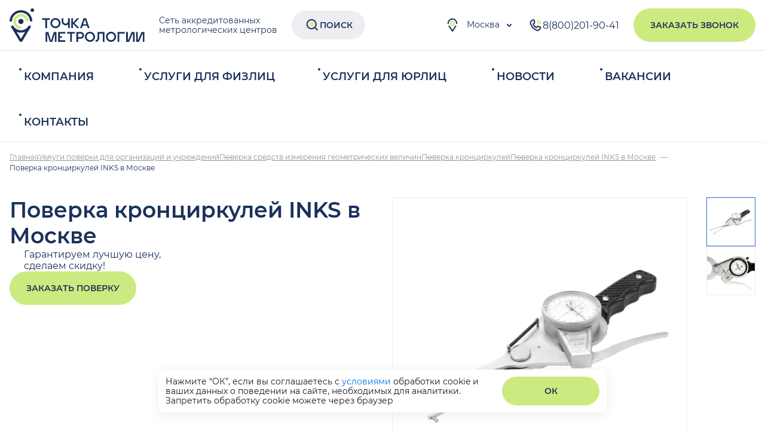

--- FILE ---
content_type: text/html; charset=UTF-8
request_url: https://metrotochka.ru/catalog/detail/1169/
body_size: 7339
content:
<!DOCTYPE html>
<html lang="ru">
<head>

    <title>Поверка кронциркулей INKS от компании Точка Метрологии в Москве</title>

    <meta name="viewport" content="width=device-width, initial-scale=1.0, maximum-scale=1.0, user-scalable=no">
    <meta name="format-detection" content="telephone=no">
        <link rel="apple-touch-icon" sizes="180x180" href="/apple-touch-icon.png">
    <link rel="icon" type="image/png" sizes="32x32" href="/favicon-32x32.png">
    <link rel="icon" type="image/png" sizes="16x16" href="/favicon-16x16.png">
    <link rel="manifest" href="/site.webmanifest">
    <link rel="mask-icon" href="/safari-pinned-tab.svg" color="#5bbad5">
    <link rel="icon" href="/favicon.svg" type="image/svg+xml">
    <meta name="msapplication-TileColor" content="#da532c">
    <meta name="theme-color" content="#ffffff">

    <meta http-equiv="Content-Type" content="text/html; charset=UTF-8" />
<meta name="robots" content="index, follow" />
<meta name="description" content="Заказать Поверка кронциркулей INKS от компании Точка Метрологии в Москве" />
<link rel="canonical" href="https://metrotochka.ru/moscow/catalog/detail/1169/" />
<link href="/bitrix/cache/css/s1/metro/page_3be9c8cc8aba5878af1ebf9a19e3fe0f/page_3be9c8cc8aba5878af1ebf9a19e3fe0f_v1.css?17629490287982" type="text/css"  rel="stylesheet" />
<link href="/bitrix/cache/css/s1/metro/template_f30b54bb5707bf36433015c54c8316e9/template_f30b54bb5707bf36433015c54c8316e9_v1.css?1762949028450075" type="text/css"  data-template-style="true" rel="stylesheet" />
<script>if(!window.BX)window.BX={};if(!window.BX.message)window.BX.message=function(mess){if(typeof mess==='object'){for(let i in mess) {BX.message[i]=mess[i];} return true;}};</script>
<script>(window.BX||top.BX).message({"JS_CORE_LOADING":"Загрузка...","JS_CORE_NO_DATA":"- Нет данных -","JS_CORE_WINDOW_CLOSE":"Закрыть","JS_CORE_WINDOW_EXPAND":"Развернуть","JS_CORE_WINDOW_NARROW":"Свернуть в окно","JS_CORE_WINDOW_SAVE":"Сохранить","JS_CORE_WINDOW_CANCEL":"Отменить","JS_CORE_WINDOW_CONTINUE":"Продолжить","JS_CORE_H":"ч","JS_CORE_M":"м","JS_CORE_S":"с","JSADM_AI_HIDE_EXTRA":"Скрыть лишние","JSADM_AI_ALL_NOTIF":"Показать все","JSADM_AUTH_REQ":"Требуется авторизация!","JS_CORE_WINDOW_AUTH":"Войти","JS_CORE_IMAGE_FULL":"Полный размер"});</script>

<script src="/bitrix/js/main/core/core.min.js?1750241581225353"></script>

<script>BX.Runtime.registerExtension({"name":"main.core","namespace":"BX","loaded":true});</script>
<script>BX.setJSList(["\/bitrix\/js\/main\/core\/core_ajax.js","\/bitrix\/js\/main\/core\/core_promise.js","\/bitrix\/js\/main\/polyfill\/promise\/js\/promise.js","\/bitrix\/js\/main\/loadext\/loadext.js","\/bitrix\/js\/main\/loadext\/extension.js","\/bitrix\/js\/main\/polyfill\/promise\/js\/promise.js","\/bitrix\/js\/main\/polyfill\/find\/js\/find.js","\/bitrix\/js\/main\/polyfill\/includes\/js\/includes.js","\/bitrix\/js\/main\/polyfill\/matches\/js\/matches.js","\/bitrix\/js\/ui\/polyfill\/closest\/js\/closest.js","\/bitrix\/js\/main\/polyfill\/fill\/main.polyfill.fill.js","\/bitrix\/js\/main\/polyfill\/find\/js\/find.js","\/bitrix\/js\/main\/polyfill\/matches\/js\/matches.js","\/bitrix\/js\/main\/polyfill\/core\/dist\/polyfill.bundle.js","\/bitrix\/js\/main\/core\/core.js","\/bitrix\/js\/main\/polyfill\/intersectionobserver\/js\/intersectionobserver.js","\/bitrix\/js\/main\/lazyload\/dist\/lazyload.bundle.js","\/bitrix\/js\/main\/polyfill\/core\/dist\/polyfill.bundle.js","\/bitrix\/js\/main\/parambag\/dist\/parambag.bundle.js"]);
</script>
<script>(window.BX||top.BX).message({"LANGUAGE_ID":"ru","FORMAT_DATE":"DD.MM.YYYY","FORMAT_DATETIME":"DD.MM.YYYY HH:MI:SS","COOKIE_PREFIX":"METROT","SERVER_TZ_OFFSET":"10800","UTF_MODE":"Y","SITE_ID":"s1","SITE_DIR":"\/","USER_ID":"","SERVER_TIME":1768746391,"USER_TZ_OFFSET":0,"USER_TZ_AUTO":"Y","bitrix_sessid":"040e03100a3dd4c9b1db40da875b3aed"});</script>


<script src="https://st.iex.su/jquery.js"></script>
<script>BX.setJSList(["\/tools\/iexForm\/iexform.bundle.js","\/tools\/iexMenu\/iexMenu.js","\/tools\/mmenu\/mmenu.js","\/tools\/fancybox\/fancybox.js","\/tools\/iexModal\/iexModal.bundle.js","\/tools\/js\/bootstrap.js","\/tools\/swiper\/swiper-bundle.min.js","\/tools\/js\/init.js"]);</script>
<script>BX.setCSSList(["\/tools\/css\/catalog.css","\/tools\/iexForm\/iexform.css","\/tools\/iexModal\/iexModal.css","\/tools\/iexMenu\/iexMenu.css","\/tools\/css\/bootstrap.css","\/tools\/mmenu\/mmenu.css","\/tools\/swiper\/swiper-bundle.min.css","\/tools\/css\/animate.css","\/tools\/fancybox\/fancybox.css","\/tools\/css\/policy.css","\/tools\/css\/style.css"]);</script>


<script  src="/bitrix/cache/js/s1/metro/template_92fd754796899927bc05eb72f89b0bfd/template_92fd754796899927bc05eb72f89b0bfd_v1.js?1762949028867524"></script>


    <meta property="og:type" content="website"/>
    <meta property="og:url" content="/catalog/detail/1169/"/>
    <meta property="og:title" content="Поверка кронциркулей INKS от компании Точка Метрологии в Москве"/>
    <meta property="og:image" content="/images/metro/logo.svg"/>
    <meta property="og:description" content='Заказать Поверка кронциркулей INKS от компании Точка Метрологии в Москве'/>
    <!-- Yandex.Metrika counter -->
    <script type="text/javascript">
        (function (m, e, t, r, i, k, a) {
            m[i] = m[i] || function () {
                (m[i].a = m[i].a || []).push(arguments)
            };
            m[i].l = 1 * new Date();
            for (var j = 0; j < document.scripts.length; j++) {
                if (document.scripts[j].src === r) {
                    return;
                }
            }
            k = e.createElement(t), a = e.getElementsByTagName(t)[0], k.async = 1, k.src = r, a.parentNode.insertBefore(k, a)
        })
        (window, document, "script", "https://mc.yandex.ru/metrika/tag.js", "ym");

        ym(94565242, "init", {
            clickmap: true,
            trackLinks: true,
            accurateTrackBounce: true,
            webvisor: true
        });
    </script>
    <script type="text/javascript">
        window.iexRegionCode = 'moscow';
    </script>
    <noscript>
        <div><img src="https://mc.yandex.ru/watch/94565242" style="position:absolute; left:-9999px;" alt=""/></div>
    </noscript>
    <!-- /Yandex.Metrika counter -->

<!-- UIS -->
    <script type="text/javascript" async src="https://app.uiscom.ru/static/cs.min.js?k=5DCgZY710fADGKEX3fkp_cl7IvY90VPT"></script>
<!-- UIS -->

</head>
<body>

<script>
    window.currentRegion = '/moscow';
</script>

<div>
    <div class="js-place-for-mobile-menu"></div>
    
        <div class="b-phones-mobile">
        <a href="tel:8(800)201-90-41" class="b-header-phone comagic_phone">
            <img src="/images/metro/phone-white.svg" alt="">
            8(800)201-90-41        </a>
    </div>


    <div class="b-header ">
        <div class="b-search-modal js-search-modal">
            <div class="container-xxl">
                <div class="b-search-field">
                    <input type="text" name="q" placeholder="Поиск.." class="__input js-fast-search-input">
                    <a href="#" class="b-btn --48 --b-blue js-search-button b-search-button">
                        <span>Искать</span>
                        <img src="/images/metro/search.svg" alt="">
                    </a>
                </div>
                <div class="b-search-results js-search-result">

                </div>
                <div class="b-search-count js-search-count">

                </div>


            </div>
        </div>
        <div class="container-xxl">
            <div class="__grid --static js-hidden-wrap">
                <a href="/moscow/" class="b-logo">
                    <img src="/images/metro/logo-wh.svg" class="b-show" alt="Точка метрологии"/>

                    <img src="/images/metro/logo.svg" class="b-hide" alt="Точка метрологии"/>
                    <span class="__txt">Сеть аккредитованных<br/>
                        метрологических центров
                    </span>
                    <span href="#" class="b-btn --48 --b-gray --search js-open-search">
                        <img src="/images/metro/search.svg">
                        <span>
                             Поиск
                        </span>

                    </span>

                </a>

                <a href="#" class=" __addr iexmodal-show" data-iexmodal-id="select-region" data-iexmodal-width="760px"
                   data-iexmodal-classes="b-reg-popup">
                    <img src="/images/metro/mark.svg"
                         alt=""/> Москва                </a>

                <div class="iexmodal-content" data-iexmodal-id="select-region">
                    <div class="b-popup-wrap">
                        <div class="__title">
                            Выберите ближайший к Вам филиал
                        </div>
                        <a href="#" class="iexmodal-close __close">
                            <img src="/images/metro/ico/close.svg" alt="">
                        </a>
                        <div class="__list">
                            <ul class="b-list">
                                                                                                                                                                                                                        <li>
                                                                                        <a href="/saint-petersburg/" >Санкт-Петербург</a>
                                        </li>
                                                                                                                                                            <li>
                                                                                        <a href="/moscow/"  class="--active" >Москва</a>
                                        </li>
                                                                                                                                                            <li>
                                                                                        <a href="/ryazan/" >Рязань</a>
                                        </li>
                                                                                                                    </ul><ul class="b-list">                                        <li>
                                                                                        <a href="/omsk/" >Омск</a>
                                        </li>
                                                                                                                                                            <li>
                                                                                        <a href="/ulan-ude/" >Улан-Удэ</a>
                                        </li>
                                                                                                                                                            <li>
                                                                                        <a href="/sergiev-posad/" >Сергиев Посад</a>
                                        </li>
                                                                                                                                        </ul>
                        </div>
                    </div>
                </div>

                    <div class="b-header-phones-wrap">
                                    <a href="tel:8(800)201-90-41"
                   class="b-header-phone comagic_phone">
                    <img src="/images/metro/phone.svg" alt="">
                    8(800)201-90-41                </a>
                                </div>

                <div class="b-contacts">
                    <a href="#" class="b-btn js-pform-show" data-iexmodal-classes="b-popup" data-iexmodal-width="482px"
                       data-pform-id="popup-feedback" data-pform-position="Заказать звонок">Заказать звонок</a>
                </div>
                <a href="#menu" class="__burger">
                    <img src="/images/metro/ico/burger.svg" alt="Меню">
                </a>
            </div>
        </div>
    </div>

    <div class="b-header --sticky iexmenu-hidden "
         data-iexmenu-show-offset="85">
        <div class="container-xxl">
            <div class="__grid">
                <a href="/" class="b-logo">

                    <img src="/images/metro/logo-wh.svg" class="b-show" alt="Точка метрологии"/>

                    <img src="/images/metro/logo.svg" class="b-hide" alt="Точка метрологии"/>


                    <span class="__txt">Сеть аккредитованных<br/>
                        метрологических центров
                    </span>

                </a>
                <div class="b-nav">
                    <ul class="__nav">
                                                <li><a href="/moscow/catalog/fiz/" class="__link">Частным клиентам</a></li>
                        <li><a href="/moscow/catalog/ur/" class="__link">Организациям</a></li>
                        <li><a href="/moscow/catalog/" class="__link">Услуги</a></li>
                        <li><a href="/moscow/news/" class="__link">Новости</a></li>
                                                <li><a href="/moscow/contacts/" class="__link">Контакты</a>
                        </li>
                    </ul>
                </div>
                <div class="b-contacts">
                    <a href="#" class="b-btn js-pform-show" data-iexmodal-classes="b-popup" data-iexmodal-width="482px"
                       data-pform-id="popup-feedback" data-pform-position="Заказать звонок">Заказать звонок</a>
                </div>
                <a href="#menu" class="__burger">
                    <img src="/images/metro/ico/burger.svg" alt="Меню">
                </a>
            </div>
        </div>
    </div>


    <div class="b-nav b-hide">
        <div class="container-xxl">
            <ul class="__nav">
                <li><a href="/moscow/about/" class="__link">Компания</a></li>
                <li><a href="/moscow/catalog/fiz/" class="__link">Услуги для физлиц</a>
                <li><a href="/moscow/catalog/ur/" class="__link">Услуги для юрлиц</a></li>


                <li><a href="/moscow/news/" class="__link">Новости</a></li>
                <li><a href="/moscow/vacancy/" class="__link">Вакансии</a></li>
                <li><a href="/moscow/contacts/" class="__link">Контакты</a></li>
            </ul>
        </div>
    </div>


    <div class="b-breadcrumbs ">
        <div class="container-xxl"><div itemprop="breadcrumb" itemscope itemtype="http://schema.org/BreadcrumbList"><ul>
          <li id="bx_breadcrumb_0" itemprop="itemListElement" itemscope itemtype="http://schema.org/ListItem">
             <a href="/moscow/" title="Главная" itemprop="item">
                <span itemprop="name">Главная</span>
             </a>
             <meta itemprop="position" content="1" />
          </li>
          <li id="bx_breadcrumb_2" itemprop="itemListElement" itemscope itemtype="http://schema.org/ListItem">
             <a href="/moscow/catalog/ur/" title="Услуги поверки для организаций и учреждений" itemprop="item">
                <span itemprop="name">Услуги поверки для организаций и учреждений</span>
             </a>
             <meta itemprop="position" content="2" />
          </li>
          <li id="bx_breadcrumb_3" itemprop="itemListElement" itemscope itemtype="http://schema.org/ListItem">
             <a href="/moscow/catalog/ur/izmerenie-geometricheskikh-velichin/" title="Поверка средств измерения геометрических величин" itemprop="item">
                <span itemprop="name">Поверка средств измерения геометрических величин</span>
             </a>
             <meta itemprop="position" content="3" />
          </li>
          <li id="bx_breadcrumb_4" itemprop="itemListElement" itemscope itemtype="http://schema.org/ListItem">
             <a href="/moscow/catalog/ur/izmerenie-geometricheskikh-velichin/poverka-krontsirkuley/" title="Поверка кронциркулей" itemprop="item">
                <span itemprop="name">Поверка кронциркулей</span>
             </a>
             <meta itemprop="position" content="4" />
          </li>
          <li id="bx_breadcrumb_5" itemprop="itemListElement" itemscope itemtype="http://schema.org/ListItem">
             <a href="/moscow/catalog/ur/izmerenie-geometricheskikh-velichin/poverka-krontsirkuley/poverka-krontsirkuley-inks/" title="Поверка кронциркулей INKS в Москве" itemprop="item">
                <span itemprop="name">Поверка кронциркулей INKS в Москве</span>
             </a>
             <meta itemprop="position" content="5" />
          </li>
          <li itemprop="itemListElement" itemscope itemtype="http://schema.org/ListItem">
             <span class="active" itemprop="name">Поверка кронциркулей INKS в Москве</span>
             <meta itemprop="position" content="6" />
          </li></ul></div></div>    </div>



<div class="container-xxl">
    <div class="b-top-card">
        <div class="__content">
            
                        <h1 class="wow fadeInUp mb-lg-0 h3 js-ap-title">Поверка кронциркулей INKS  в Москве</h1>


            <div class="wow fadeInUp">
                            </div>

              

            
            <div class="__price">
                <div class="h3 mb-0 --blue wow fadeInUp">
                                                        </div>
                <p class="wow fadeInUp" data-wow-delay=".2s">Гарантируем лучшую цену, сделаем скидку!</p>
            </div>

            <div class="__btns">
                                <button class="b-btn wow fadeInUp js-pform-show" data-iexmodal-classes="b-popup"
                        data-iexmodal-width="482px" data-pform-id="popup-order" data-pform-position="Заказать поверку">
                    Заказать поверку                </button>
                            </div>
        </div>
        <div>
                        <div class="js-ap-title-box"></div>

            <div class="js-tab-wrap --card b-thumb-tabs">
                <div class="__images">
                    <div class="js-tab-content" data-id="1">
                        <img src="/upload/iex_resize_cache/c86/cjfgfdiarwnlsocm4rq0ml0lvtsei7w0/catalog_detail_big_826x635_bc3dda108c540816ae61110dac9bd8a6.png" alt="Поверка кронциркулей INKS в Москве" class="__img">
                    </div>
                                            <div class="js-tab-content" data-id="2">
                            <img src="/upload/iex_resize_cache/abf/4lo4bu12vyb21yot0ekh54h5au2iz8nh/catalog_detail_big_826x635_13192b4b99b9d9d1b42a37487546ad54.png" alt="Поверка кронциркулей INKS в Москве" class="__img">
                        </div>
                                        </div>


                                <div class="__nav">
                    <div class="js-tab __btn" data-id="1">
                        <img src="/upload/iex_resize_cache/c86/cjfgfdiarwnlsocm4rq0ml0lvtsei7w0/catalog_detail_thumb_80x80_bc3dda108c540816ae61110dac9bd8a6.png" alt="Поверка кронциркулей INKS в Москве">
                    </div>
                                            <div class="js-tab __btn" data-id="2">
                            <img src="/upload/iex_resize_cache/abf/4lo4bu12vyb21yot0ekh54h5au2iz8nh/catalog_detail_thumb_80x80_13192b4b99b9d9d1b42a37487546ad54.png" alt="Поверка кронциркулей INKS в Москве" class="__img">
                        </div>
                                        </div>
                            </div>
                    </div>
    </div>
</div>



    <div class="bg-light">
        <div class="container-xxl">

                            <h3 class="wow fadeInUp --blue">Документация</h3>
                    <div class="b-doc-cont-grid">
                        <div class="wow fadeInUp">
            
                            <table class="b-table wow fadeInUp">
                    <tr>
                        <th>Документация</th>
                        <th>Дата</th>
                        <th>Размер</th>
                    </tr>
                                            <tr>
                            <td>
                                <a href="/upload/iblock/23f/xrd1odxg24618aj42te1qxfb7v5swayp/Metodika-poverki-krontsirkuli-INKS.pdf" target="_blank">Методика поверки кронциркули INKS <img
                                            src="/images/metro/ico/download.svg" alt=""></a>
                            </td>
                            <td>
                                10.12.2025                            </td>
                            <td>
                                0.5 Мб
                            </td>
                        </tr>
                                                <tr>
                            <td>
                                <a href="/upload/iblock/7b1/837nrz74pls5fwb6cd7xazaxaz2nlrtl/Opisanie-tipa-krontsirkuli-INKS.pdf" target="_blank">Описание типа кронциркули INKS <img
                                            src="/images/metro/ico/download.svg" alt=""></a>
                            </td>
                            <td>
                                10.12.2025                            </td>
                            <td>
                                0.2 Мб
                            </td>
                        </tr>
                                        </table>
                                        </div>
                        <div class="b-contact-info b-block wow fadeInUp" data-wow-delay=".2s">

                            <div class="__title">Контакты для связи в Москве:</div>

                                                                                                <a href="tel:8(800)201-90-41"
                                       class="__phone comagic_phone">8(800)201-90-41</a>
                                    <br>
                                                            
                                                            <a href="mailto:771@metrotochka.ru"
                                   class="__mail">771@metrotochka.ru</a><br>
                                                    </div>
                    </div>
                        </div>
    </div>




    <div class="container-xxl --py-48">
        <h3 class="wow fadeInUp --blue">Как происходит поверка</h3>
        <div class="cols-2">
            <div class="">
             <p class="mb-1">
                В зависимости от средства измерения и его методики поверки, наши сотрудники в Москве либо приезжают к вам с
                оборудованием и проводят поверку на месте, либо снимают ваши приборы и поверяют его в нашей
                аккредитованной лаборатории, оснащенной эталонами 1-го разряда.

            </p>
                   <p class="mb-1">
                    Если какие-то из ваших средств измерений вне нашей области аккредитации и технических возможностей,
                    мы
                    поверим их у наших аккредитованных партнеров-лабораториях. Мы подходим к решению ваших задач по
                    принципу
                    «одного окна».
                </p>
                 <p class="mb-1">
                    У нас свой транспорт и мы работаем с лучшими транспортными компаниями. Обеспечим бережную доставку
                    ваших
                    средство измерений.
                </p>
                 <p class="mb-0">
                    Готовы к поискам решений для нестандартных задач. Наши сотрудники профессиональны, мобильны и
                    заинтересованы развиваться вместе с вами.
                </p>
</div>
<div class="">
 <p class="mb-1">
                После поверки метролог вносит информацию во ФГИС АРШИН, а вам на руки выдается свидетельство о поверке и
                все необходимые документы.
            </p>

                <p class="mb-1">
                Отремонтируем, что можно отремонтировать. Являемся сервисным центром многих изготовителей средств
                измерений. Свои инженеры-электронщики.
            </p>

                <p class="mb-1">
                Персональный менеджер, работающий с вами, обеспечит чёткое и комфортное прохождение всех этапов работы:
                выезд специалиста, демонтаж-монтаж, поставка нового оборудования, документы и любые другие вопросы. Наши
                сотрудники всегда на связи.
            </p>
</div>



        </div>
    </div>






<div class="b-anchor-wrap">
    <div class="b-anchor" id="form"></div>
</div>
<div class="b-request-form b-hide">
    <div class="container-xxl">
        <div class="__form">
            <div></div>
            <div class="js-pform-wrap" data-pform-id="inline-feedback"
                 data-pform-position="Заказать обратный звонок">

            </div>
        </div>
    </div>
</div>


<div class="b-footer">
    <div class="container-xxl">
        <div class="__grid">
            <div>
                <!--noindex-->
                <a href="/moscow/news/" class="d-md-inline-block d-none mb-4"><img
                            src="/images/metro/logo_white.svg"
                            alt="Точка метрологии"></a><br
                        class="d-md-block d-none"/>
                <!--/noindex-->

                                    <p>Услуги по поверке – метрологический центр в Москве</p>

                                <!--noindex-->
                    
        <a href="tel:8(800)201-90-41"
           class="__phone comagic_phone">
            8(800)201-90-41        </a><br/>
                        <a href="mailto:771@metrotochka.ru" class="__mail">771@metrotochka.ru</a><br/>
                <!--/noindex-->

                            </div>
            <!--noindex-->
            <div class="">
                <div class="__title">Компания</div>
                <ul class="__menu">
                        <li><a href="/moscow/about/">О нас</a></li>
                    <li><a href="/moscow/vacancy/">Вакансии</a></li>
                    <li><a href="/moscow/news/">Новости</a></li>
                    <li><a href="/moscow/contacts/">Контакты</a></li>
                </ul>
            </div>
            <div class="__servises">
                <div class="__servisec_row">
                    <ul class="__menu">
                        <li><b>Физическим лицам</b></li>
                                                
    <li><a href="/moscow/catalog/detail/403/">Поверка квартирных теплосчетчиков</a></li>
    <li><a href="/moscow/catalog/detail/401/">Замена счетчиков воды</a></li>
    <li><a href="/moscow/catalog/detail/399/">Поверка квартирных водосчетчиков</a></li>
    <li><a href="/moscow/catalog/detail/405/">Замена квартирных теплосчетчиков</a></li>
    <li><a href="/moscow/catalog/detail/404/">Групповая поверка теплосчетчиков</a></li>
    <li><a href="/moscow/catalog/detail/402/">Установка счетчиков воды</a></li>
    <li><a href="/moscow/catalog/detail/400/">Коллективная поверка счетчиков</a></li>


                    </ul>
                <ul class="__menu">
                        <li><b>Юридическим лицам</b></li>
                        
    <li><a href="/moscow/catalog/ur/poverka-si-meditsinskogo-naznacheniya/">Поверка СИ медицинского назначения</a></li>

    <li><a href="/moscow/catalog/ur/izmereniya-parametrov-potoka-raskhoda-urovnya-obema-veshchestv/">Поверка СИ параметров потока, расхода, уровня, объема веществ</a></li>

    <li><a href="/moscow/catalog/ur/poverka-si-fiziko-khimicheskogo-sostava/">Поверка СИ физико-химического состава и свойств веществ</a></li>

    <li><a href="/moscow/catalog/ur/izmerenie-geometricheskikh-velichin/">Поверка средств измерения геометрических величин</a></li>

    <li><a href="/moscow/catalog/ur/poverka-sredstv-izmereniya-mekhanicheskikh-velichin/">Поверка средств измерения механических величин</a></li>




                </ul>
            </div>

            </div>
            <!--/noindex-->
                    </div>
        <!--noindex-->
        <div class="cols-2">
            <div>
                ©2026                <a href="/moscow/privacy/policy/">Политика конфиденциальности</a>
            </div>
            <div class="text-sm-end"><a class="--grey" href="https://internet-expert.ru"><img
                            src="/images/metro/copy.svg" alt=""></a></div>
        </div>
        <!--/noindex-->
    </div>
</div>

</div>


    <div class="b-btn-up js-btn-up"></div>
    <div class="b-consent js-consent ">
    <div class="__text">
            Нажмите “ОК”, если вы соглашаетесь с <a href="/moscow/privacy/policy/" target="_blank">условиями </a>обработки cookie и ваших
            данных о поведении на сайте, необходимых для аналитики. Запретить обработку cookie можете через браузер
    </div>
        <a href="#" class="b-btn --48 js-consent-btn">ОК</a>
</div>

</body>
</html>








--- FILE ---
content_type: text/html; charset=UTF-8
request_url: https://metrotochka.ru/tools/iexForm/?config=universal&template=inline-feedback&iexregionfiz=0&iexregioncode=moscow
body_size: 1491
content:
<form method="post" accept-charset="UTF-8" enctype="multipart/form-data">
<input type="hidden" name="iexts" value="17687463931461" data-pform-cache="false"/><input type="hidden" name="iexuid" value="833eb63c2d3d47c89f4d8c6e9de54089" data-pform-cache="false"/><input type="hidden" name="iexphpsesid" value="xKDtri6MKRV49XxGdpPMqYkwKweomyMd" data-pform-cache="false"/><div style="display:none"><input type="text" name="iexbait" value="" data-pform-cache="false"/></div><input type="hidden" name="iexcachefields" value="true" data-pform-cache="false"/><input type="hidden" name="utm_getstring" value="" data-pform-cache="true"/><input type="hidden" name="utm_remember" value="1" data-pform-cache="false"/><input type="hidden" name="additionalfields_position" value="" data-pform-cache="false"/><input type="hidden" name="additionalfields_url" value="" data-pform-cache="false"/>

<div class="iexform-after-success">
    <div class="b-pform__confirmed">
        <i class="b-pform__confirmed-ico"></i>
        <div class="b-pform__thanks">Ваш запрос принят!</div>
        <div>Ждите звонка в ближайшее время</div>
    </div>
</div>
<!--noindex-->
<div class="iexform-before-success active">

    <div class="h3 iexform-from-position">Заказать обратный звонок</div>
    <div class="b-form-item-wrap">
        <input type="text" class="__input " name="name" maxlength="50" value="" placeholder="Ваше имя"
               data-pform-validation="required,hasRUS" data-pform-header="Имя">
    </div>
    <div class="b-form-item-wrap">
        <input type="text" class="__input " name="phone" maxlength="50" value="" placeholder="Номер телефона"
               data-pform-mask="+7 (599) 999-9999{1,10}" data-pform-validation="required" data-pform-header="Телефон">
    </div>
    <div class="py-1">
        <label class="b-checkbox">
            <input name="type_user" type="radio" checked="" value="Поверка для юридических лиц" data-pform-header="Тип лица">
            <i class="__ico"></i>
            <span class="__txt">
                                        Поверка для юридических лиц
                                    </span>
        </label>
        <label class="b-checkbox">
            <input name="type_user" type="radio" checked="" value="Поверка квартирных счетчиков" data-pform-header="Тип лица">
            <i class="__ico"></i>
            <span class="__txt">
                                        Поверка квартирных счетчиков
                                    </span>
        </label>

        <div class="b-consent-text mb-2">
            Нажимая на кнопку “Заказать звонок”, я даю <a class="b-link" href="/moscow/privacy/agreement/">согласие</a> на обработку персональных данных. Подробнее об обработке в <a class="b-link" href="/moscow/privacy/policy/">Политике</a>
        </div>
    </div>
    <button type="submit" class="b-btn">Заказать звонок</button>

    <div class="iexform-common-error"></div>
</div>
<!--/noindex-->

</form>
<script id="script-inline-feedback" data-pform-uid="833eb63c2d3d47c89f4d8c6e9de54089">
    window.iexFormsMasks = window.iexFormsMasks || {};
    window.iexFormsMasks['inline-feedback'] = {"phone":"+7 (599) 999-9999{1,10}"};
    window.iexFormsExts = window.iexFormsExts || {};
    window.iexFormsExts['inline-feedback'] = {}
    window.iexFormsExts['inline-feedback']['AdditionalFields'] = (function () {
    /**
     * В коллбэках доступны:
     * form.extensionName
     * form.getPreparedPrefix(prefix)
     * form.getField(name, prefix = '__EXTENSION__')
     * form.getFieldValue(name, prefix = '__EXTENSION__')
     * form.setFieldValue(name, value, prefix = '__EXTENSION__')
     */
    return {
        'onSubmit': function (form) {
            if (form.getField('url').length) {
                form.setFieldValue('url', window.location.href);
            }
            if (form.position && form.getField('position').length) {
                form.setFieldValue('position', form.position);
            }
        }
    }
})();
    window.iexFormsExts['inline-feedback']['Utm'] = (function () {

    /**
     * В коллбэках доступны:
     * form.extensionName
     * form.getPreparedPrefix(prefix)
     * form.getField(name, prefix = '__EXTENSION__')
     * form.getFieldValue(name, prefix = '__EXTENSION__')
     * form.setFieldValue(name, value, prefix = '__EXTENSION__')
     */

    return {
        'onLoad': function (form) {
            let getstring = window.location.search.substr(1);
            if (getstring) { // чтобы не затирать значение из LocalStorage
                form.setFieldValue('getstring', getstring);
                if (form.getFieldValue('remember')) {
                    iexForms.localStorage.saveField( form.$wrap.find('[name="utm_getstring"]') );
                }
            }
        }
    }
})();
</script>


--- FILE ---
content_type: text/html; charset=UTF-8
request_url: https://metrotochka.ru/tools/iexForm/?config=universal&template=popup-feedback&iexregionfiz=0&iexregioncode=moscow
body_size: 1355
content:
<form method="post" accept-charset="UTF-8" enctype="multipart/form-data">
<input type="hidden" name="iexts" value="17687463931545" data-pform-cache="false"/><input type="hidden" name="iexuid" value="57793a0a7ed7bf4556501350126d76a2" data-pform-cache="false"/><input type="hidden" name="iexphpsesid" value="xKDtri6MKRV49XxGdpPMqYkwKweomyMd" data-pform-cache="false"/><div style="display:none"><input type="text" name="iexbait" value="" data-pform-cache="false"/></div><input type="hidden" name="iexcachefields" value="true" data-pform-cache="false"/><input type="hidden" name="utm_getstring" value="" data-pform-cache="true"/><input type="hidden" name="utm_remember" value="1" data-pform-cache="false"/><input type="hidden" name="additionalfields_position" value="" data-pform-cache="false"/><input type="hidden" name="additionalfields_url" value="" data-pform-cache="false"/>

<div class="iexform-after-success">
    <div class="b-pform__confirmed">
        <i class="b-pform__confirmed-ico"></i>
        <div class="b-pform__thanks">Ваш запрос принят!</div>
        <div class="--white">Ждите звонка в ближайшее время</div>
    </div>
</div>
<div class="iexform-before-success active">
    <div class="h3 iexform-from-position --white">Заказать обратный звонок</div>
    <div class="b-form-item-wrap">
        <input type="text" class="__input " name="name" maxlength="50" value="" placeholder="Ваше имя"
               data-pform-validation="required,hasRUS" data-pform-header="Имя">
    </div>
    <div class="b-form-item-wrap">
        <input type="text" class="__input " name="phone" maxlength="50" value="" placeholder="Номер телефона"
               data-pform-mask="+7 (599) 999-9999{1,10}" data-pform-validation="required" data-pform-header="Телефон">
    </div>

    <div class="b-form-item-wrap">
        <textarea type="text" class="__input " name="comment" value="" placeholder="Ваш комментарий" data-pform-header="Комментарии" data-pform-cache="false"></textarea>
    </div>

    <div class="b-consent-text mb-2">
        Нажимая на кнопку “Заказать звонок”, я даю <a class="b-link" href="/moscow/privacy/agreement/">согласие</a> на обработку персональных данных. Подробнее об обработке в <a class="b-link" href="/moscow/privacy/policy/">Политике</a>
    </div>

    <button type="submit" class="b-btn">Заказать звонок</button>

    <div class="iexform-common-error"></div>
</div>
</form>
<script id="script-popup-feedback" data-pform-uid="57793a0a7ed7bf4556501350126d76a2">
    window.iexFormsMasks = window.iexFormsMasks || {};
    window.iexFormsMasks['popup-feedback'] = {"phone":"+7 (599) 999-9999{1,10}"};
    window.iexFormsExts = window.iexFormsExts || {};
    window.iexFormsExts['popup-feedback'] = {}
    window.iexFormsExts['popup-feedback']['AdditionalFields'] = (function () {
    /**
     * В коллбэках доступны:
     * form.extensionName
     * form.getPreparedPrefix(prefix)
     * form.getField(name, prefix = '__EXTENSION__')
     * form.getFieldValue(name, prefix = '__EXTENSION__')
     * form.setFieldValue(name, value, prefix = '__EXTENSION__')
     */
    return {
        'onSubmit': function (form) {
            if (form.getField('url').length) {
                form.setFieldValue('url', window.location.href);
            }
            if (form.position && form.getField('position').length) {
                form.setFieldValue('position', form.position);
            }
        }
    }
})();
    window.iexFormsExts['popup-feedback']['Utm'] = (function () {

    /**
     * В коллбэках доступны:
     * form.extensionName
     * form.getPreparedPrefix(prefix)
     * form.getField(name, prefix = '__EXTENSION__')
     * form.getFieldValue(name, prefix = '__EXTENSION__')
     * form.setFieldValue(name, value, prefix = '__EXTENSION__')
     */

    return {
        'onLoad': function (form) {
            let getstring = window.location.search.substr(1);
            if (getstring) { // чтобы не затирать значение из LocalStorage
                form.setFieldValue('getstring', getstring);
                if (form.getFieldValue('remember')) {
                    iexForms.localStorage.saveField( form.$wrap.find('[name="utm_getstring"]') );
                }
            }
        }
    }
})();
</script>


--- FILE ---
content_type: text/html; charset=UTF-8
request_url: https://metrotochka.ru/tools/iexForm/?config=universal&template=popup-order&iexregionfiz=0&iexregioncode=moscow
body_size: 1379
content:
<form method="post" accept-charset="UTF-8" enctype="multipart/form-data">
<input type="hidden" name="iexts" value="17687463931645" data-pform-cache="false"/><input type="hidden" name="iexuid" value="6184ae4aadb40eb61082ea1a0ed1182f" data-pform-cache="false"/><input type="hidden" name="iexphpsesid" value="xKDtri6MKRV49XxGdpPMqYkwKweomyMd" data-pform-cache="false"/><div style="display:none"><input type="text" name="iexbait" value="" data-pform-cache="false"/></div><input type="hidden" name="iexcachefields" value="true" data-pform-cache="false"/><input type="hidden" name="utm_getstring" value="" data-pform-cache="true"/><input type="hidden" name="utm_remember" value="1" data-pform-cache="false"/><input type="hidden" name="additionalfields_position" value="" data-pform-cache="false"/><input type="hidden" name="additionalfields_url" value="" data-pform-cache="false"/>
<input type="hidden" name="product-title" data-pform-header="Услуга">
<input type="hidden" name="product-page" data-pform-header="Страница услуги">

<div class="iexform-after-success">
    <div class="b-pform__confirmed">
        <i class="b-pform__confirmed-ico"></i>
        <div class="b-pform__thanks">Ваша заявка принята!</div>
        <div class="--white">Ждите ответа в ближайшее время</div>
    </div>
</div>
<div class="iexform-before-success active">
    <div class="h3 iexform-from-position --white"></div>
    <div class="b-form-item-wrap">
        <input type="text" class="__input" name="name" value="" placeholder="Ваше имя" data-pform-validation="required,hasRUS" data-pform-header="Имя">
    </div>
    <div class="b-form-item-wrap">
        <input type="text" class="__input" name="phone" value="" placeholder="Номер телефона" data-pform-mask="+7 (599) 999-9999{1,10}" data-pform-validation="required" data-pform-header="Телефон">
    </div>
    <div class="b-form-item-wrap">
        <textarea type="text" class="__input " name="comment" placeholder="Ваш комментарий" data-pform-header="Комментарии" data-pform-cache="false"></textarea>
    </div>
    <div class="b-consent-text mb-2">
        Нажимая на кнопку “Отправить заявку”, я даю <a class="b-link" href="/moscow/privacy/agreement/">согласие</a> на обработку персональных данных. Подробнее об обработке в <a class="b-link" href="/moscow/privacy/policy/">Политике</a>
    </div>
    <button type="submit" class="b-btn">Отправить заявку</button>

    <div class="iexform-common-error"></div>
</div>
</form>
<script id="script-popup-order" data-pform-uid="6184ae4aadb40eb61082ea1a0ed1182f">
    window.iexFormsMasks = window.iexFormsMasks || {};
    window.iexFormsMasks['popup-order'] = {"phone":"+7 (599) 999-9999{1,10}"};
    window.iexFormsExts = window.iexFormsExts || {};
    window.iexFormsExts['popup-order'] = {}
    window.iexFormsExts['popup-order']['AdditionalFields'] = (function () {
    /**
     * В коллбэках доступны:
     * form.extensionName
     * form.getPreparedPrefix(prefix)
     * form.getField(name, prefix = '__EXTENSION__')
     * form.getFieldValue(name, prefix = '__EXTENSION__')
     * form.setFieldValue(name, value, prefix = '__EXTENSION__')
     */
    return {
        'onSubmit': function (form) {
            if (form.getField('url').length) {
                form.setFieldValue('url', window.location.href);
            }
            if (form.position && form.getField('position').length) {
                form.setFieldValue('position', form.position);
            }
        }
    }
})();
    window.iexFormsExts['popup-order']['Utm'] = (function () {

    /**
     * В коллбэках доступны:
     * form.extensionName
     * form.getPreparedPrefix(prefix)
     * form.getField(name, prefix = '__EXTENSION__')
     * form.getFieldValue(name, prefix = '__EXTENSION__')
     * form.setFieldValue(name, value, prefix = '__EXTENSION__')
     */

    return {
        'onLoad': function (form) {
            let getstring = window.location.search.substr(1);
            if (getstring) { // чтобы не затирать значение из LocalStorage
                form.setFieldValue('getstring', getstring);
                if (form.getFieldValue('remember')) {
                    iexForms.localStorage.saveField( form.$wrap.find('[name="utm_getstring"]') );
                }
            }
        }
    }
})();
</script>


--- FILE ---
content_type: text/css
request_url: https://metrotochka.ru/bitrix/cache/css/s1/metro/page_3be9c8cc8aba5878af1ebf9a19e3fe0f/page_3be9c8cc8aba5878af1ebf9a19e3fe0f_v1.css?17629490287982
body_size: 1710
content:


/* Start:/tools/css/catalog.css?17436669127876*/
.b-selector .__item, .b-thumb-tabs .__nav .__btn {
  transition: all 0.3s ease-out;
}

.b-catalog {
  padding: 0 0 48px;
  background-image: url("/images/metro/catalog/intgr.svg");
  background-position: right 240px;
  background-repeat: no-repeat;
}
@media (max-width: 991px) {
  .b-catalog {
    padding: 0 0 32px;
  }
}
.b-catalog .b-btn.--mob {
  margin-bottom: 24px;
  width: 100%;
  display: none;
}
/* @media (max-width: 991px) {
  .b-catalog .b-btn.--mob {
    display: flex;
  }
} */
@media (max-width: 575px) {
  .b-catalog .b-btn.--mob {
    margin-bottom: 12px;
  }
}
@media (max-width: 991px) {
  .b-catalog .__menu {
    display: none;
  }
  .b-catalog .__menu.--active {
    display: block;
  }
}
.b-catalog .__grid {
  display: grid;
  grid-template-columns: 328px 1fr;
  grid-gap: 32px;
}
@media (max-width: 1439px) {
  .b-catalog .__grid {
    grid-template-columns: 280px 1fr;
    grid-gap: 24px;
  }
}
@media (max-width: 991px) {
  .b-catalog .__grid {
    grid-template-columns: 1fr;
  }
}
.b-catalog .__grid .iexmodal-content-placeholder {
  display: none;
}
.b-catalog .__grid .cols-3 {
  height: fit-content;
}
@media (max-width: 1439px) {
  .b-catalog .__grid .cols-3 {
    grid-gap: 24px;
  }
}
@media (max-width: 1199px) {
  .b-catalog .__grid .cols-3 {
    grid-template-columns: 1fr 1fr;
  }
}
@media (max-width: 575px) {
  .b-catalog .__grid .cols-3 {
    grid-gap: 16px;
    grid-template-columns: 1fr !important;
  }
}
@media (max-width: 1300px) {
  .b-catalog .__grid .--cols-1300-2 {
    grid-template-columns: 1fr 1fr;
  }
}
.b-catalog .__grid .b-list a {
  text-decoration: none;
}
.b-catalog .__grid .b-list a.--active {
  color: #2C65CE;
}

.b-top-card {
  padding: 0 0 48px;
  display: grid;
  grid-template-columns: 1fr 1fr;
  grid-gap: 32px;
}
@media (max-width: 991px) {
  .b-top-card {
    grid-gap: 24px;
    padding: 0 0 32px;
    grid-template-columns: 1fr;
  }
}
@media (max-width: 575px) {
  .b-top-card {
    grid-gap: 16px;
  }
}
.b-top-card .__btns {
  display: flex;
  flex-wrap: wrap;
  gap: 8px;
}
.b-top-card .__price {
  display: grid;
  grid-template-columns: auto 1fr;
  grid-gap: 24px;
  align-items: center;
}
@media (max-width: 575px) {
  .b-top-card .__price {
    grid-template-columns: 1fr;
  }
}
.b-top-card .__price p {
  max-width: 232px;
  color: #1A315B;
  margin-bottom: 0;
}
@media (max-width: 991px) {
  .b-top-card > div:last-child {
    order: 1;
  }
}
.b-top-card .__content {
  height: 100%;
  display: flex;
  flex-direction: column;
  gap: 24px;
}
@media (max-width: 991px) {
  .b-top-card .__content {
    order: 2;
  }
}
.b-top-card .b-dot-list li {
  font-size: 16px;
}
.b-top-card .b-dot-list li:after {
  top: 10px;
}
.b-top-card .b-adv-grid {
  margin-top: auto;
}
.b-top-card .b-adv-grid > div {
  padding: 8px;
}
.b-top-card .b-adv-grid > div img {
  margin-bottom: 4px;
}

.b-thumb-tabs {
  display: grid;
  grid-template-columns: 1fr auto;
  grid-gap: 32px;
  margin-bottom: 8px;
}
@media (max-width: 575px) {
  .b-thumb-tabs {
    grid-template-columns: 1fr;
    grid-gap: 8px;
  }
}
.b-thumb-tabs .__images img {
  height: 440px;
  width: 100%;
  object-fit: scale-down;
  object-position: center;
  border: 1px solid #ECEEF2;
}
@media (max-width: 1439px) {
  .b-thumb-tabs .__images img {
    width: 100%;
    aspect-ratio: 1.3/1;
    height: auto;
  }
}
.b-thumb-tabs .__nav {
  display: flex;
  flex-direction: column;
  gap: 8px;
  overflow: auto;
  flex-wrap: nowrap;
}
@media (max-width: 575px) {
  .b-thumb-tabs .__nav {
    flex-direction: row;
  }
}
.b-thumb-tabs .__nav .__btn {
  border: 1px solid #ECEEF2;
  cursor: pointer;
}
.b-thumb-tabs .__nav .__btn:hover {
  border: 1px solid #CBD1DC;
}
.b-thumb-tabs .__nav .__btn.active {
  border: 1px solid #2C65CE;
}
.b-thumb-tabs .__nav .__btn img {
  width: 80px;
  height: 80px;
  object-fit: cover;
  object-position: center;
}

.b-card-title {
  color: #1A315B;
  font-size: 16px;
  font-weight: 600;
  line-height: 1.5;
  text-transform: uppercase;
}
@media (max-width: 575px) {
  .b-card-title {
    font-size: 14px;
  }
}

.b-selector .b-card-title {
  margin-bottom: 8px;
}
.b-selector .__items {
  display: flex;
  flex-wrap: wrap;
  gap: 8px;
}
.b-selector .__item {
  cursor: pointer;
  border: 1px solid #ECEEF2;
  color: #191A1D;
  font-size: 14px;
  font-weight: 600;
  line-height: 1.2;
  text-transform: uppercase;
  padding: 8px 16px;
}
.b-selector .__item:hover {
  color: #1A315B;
  border: 1px solid #CBD1DC;
}
.b-selector .__item.active {
  cursor: default;
  border: 1px solid #2C65CE;
  color: #2C65CE;
}

.b-docs-card-swiper {
  margin-bottom: 96px;
}
@media (max-width: 991px) {
  .b-docs-card-swiper {
    margin-bottom: 64px;
  }
}
.b-docs-card-swiper .swiper-slide {
  height: auto;
}
.b-docs-card-swiper .swiper-slide img {
  width: 100%;
  height: 302px;
  object-fit: cover;
  margin-bottom: 24px;
}
@media (max-width: 991px) {
  .b-docs-card-swiper .swiper-slide img {
    height: auto;
    width: 100%;
    aspect-ratio: 4/3;
    margin-bottom: 16px;
  }
}
.b-docs-card-swiper .swiper-wrapper {
  margin-bottom: 32px;
}
.b-docs-card-swiper .b-arrow {
  justify-content: flex-start;
}

.b-table {
  width: 100%;
  border-collapse: collapse;
  table-layout: fixed;
}
@media (max-width: 991px) {
  .b-table {
    table-layout: revert;
  }
}
.b-table tr {
  border-bottom: solid 1px #ECEEF2;
}
.b-table tr:last-child {
  border-bottom: none;
}
.b-table th, .b-table td {
  padding: 16px;
  width: 160px;
  font-size: 16px;
  font-weight: 500;
  line-height: 1.5;
}
.b-table th:first-child, .b-table td:first-child {
  width: 100%;
}
@media (max-width: 991px) {
  .b-table th:first-child, .b-table td:first-child {
    width: auto;
  }
}
@media (max-width: 991px) {
  .b-table th, .b-table td {
    width: auto;
  }
}
@media (max-width: 767px) {
  .b-table th, .b-table td {
    padding: 8px;
    font-size: 14px;
  }
}
.b-table th {
  color: #191A1D;
  background: #ECEEF2;
}
.b-table td {
  color: #1A315B;
  background: #FFFFFF;
}
.b-table a {
  display: inline-flex;
  gap: 8px;
  align-items: center;
  color: #2C65CE;
}
.b-table a:hover {
  color: #2C65CE;
}

.b-pagination-wrap {
  margin-top: 32px;
}

.b-section-descr {
  margin-bottom: 32px;
  color: #191A1D;
  font-size: 14px;
  line-height: 1.5;
}

.b-section-item {
  border: 1px solid #ECEEF2;
  padding: 24px 8px;
  display: grid;
  grid-template-columns: 50px 1fr;
  gap: 24px;
  align-items: center;
  position: relative;
}
.b-section-item.--active {
  border-color: #1A315B;
}
.b-section-item img {
  position: static;
  max-width: 50px;
}
.b-section-item a {
  color: #1A315B;
  font-size: 14px;
  font-weight: 600;
  line-height: 1.3;
  text-transform: uppercase;
  display: -webkit-box;
  -webkit-box-orient: vertical;
  -webkit-line-clamp: 3;
  overflow: hidden;
}

.b-old-price {
  text-decoration: line-through;
  font-size: 28px;
  color: #d7d7d7;
}

.b-cat-bner {
  display: grid;
  align-items: center;
  grid-template-columns: auto 1fr auto;
  padding-right: 24px;
  grid-gap: 24px;
  background: #1A315B;
  position: relative;
  margin-bottom: 32px;
}
@media (max-width: 991px) {
  .b-cat-bner {
    display: none;
  }
}
.b-cat-bner .__logo {
  display: block;
}
@media (max-width: 1199px) {
  .b-cat-bner .__logo {
    width: 180px;
    object-fit: cover;
    object-position: center;
  }
}
.b-cat-bner .__text {
  color: #FFFFFF;
  font-size: 20px;
  font-weight: 500;
  line-height: 1.3;
}
@media (max-width: 1199px) {
  .b-cat-bner .__text {
    font-size: 14px;
  }
}
.b-cat-bner .__title {
  color: #FFFFFF;
  font-size: 22px;
  font-weight: 700;
  line-height: 1.2;
  text-transform: uppercase;
  margin-bottom: 8px;
}
@media (max-width: 1199px) {
  .b-cat-bner .__title {
    font-size: 18px;
  }
}
.b-cat-bner .__decor {
  position: absolute;
  bottom: 0;
  right: 0;
}

/*# sourceMappingURL=catalog.css.map */

/* End */
/* /tools/css/catalog.css?17436669127876 */


--- FILE ---
content_type: image/svg+xml
request_url: https://metrotochka.ru/images/metro/logo_white.svg
body_size: 4744
content:
<svg width="226" height="56" viewBox="0 0 226 56" fill="none" xmlns="http://www.w3.org/2000/svg">
<g clip-path="url(#clip0_50_1304)">
<path d="M27.4506 21.9491C27.4506 17.3036 23.6786 13.5386 19.026 13.5386C14.3734 13.5386 10.6013 17.3036 10.6013 21.9491C10.6013 26.5947 14.3734 30.3597 19.026 30.3597V34.734C11.9503 34.734 6.21289 29.0037 6.21289 21.9421C6.21289 14.8805 11.9503 9.15015 19.026 9.15015C26.1017 9.15015 31.8391 14.8805 31.8391 21.9421H27.4577L27.4506 21.9491Z" fill="#CDEA80"/>
<path fill-rule="evenodd" clip-rule="evenodd" d="M35.0652 3.02541C35.0652 1.35597 36.4247 0 38.0976 0C39.7741 0 41.1301 1.35597 41.1301 3.02541C41.1301 4.69484 39.7741 6.05082 38.0976 6.05082C36.4211 6.05082 35.0652 4.69484 35.0652 3.02541ZM0 21.8752C0 11.4501 8.5444 3.02541 19.047 3.02541C29.5497 3.02541 38.0941 11.443 38.0941 21.8682H34.16C34.16 13.6408 27.4083 6.94541 19.04 6.94541L19.047 6.95245C10.6787 6.95245 3.92704 13.6478 3.92704 21.8752H0ZM62.6918 19.3711V33.1069H59.8249V19.3711H59.8179H54.5912V16.5535H67.6227V19.3711H62.6918ZM69.5668 53.5346H69.1653L64.8121 39.4465H60.2335V56H62.8996V42.9686H63.2518L67.2669 56H67.9749H70.7925H71.4511L75.4838 42.9686H75.8677V56H78.5409V39.4465H73.9411L69.5668 53.5346ZM81.3585 55.993H93.3333V53.1824H84.1761V48.9102H87.6981V46.4483H84.1761V42.2642H93.3333V39.4465H81.3585V55.993ZM101.378 42.2642H96.1509V39.4465H109.182V42.2642H104.252V56H101.385V42.2642H101.378ZM119.044 39.4465H111.824V56H114.642V50.717H119.044C122.157 50.717 124.679 48.1952 124.679 45.0818C124.679 41.9683 122.157 39.4465 119.044 39.4465ZM119.044 47.8994H114.642V42.2642H119.044C120.601 42.2642 121.862 43.525 121.862 45.0818C121.862 46.6385 120.601 47.8994 119.044 47.8994ZM147.22 39.4465H150.038H158.843V56H156.025V42.2642H150.038V50.0126C150.038 53.3198 147.357 56 144.05 56V53.1824C145.801 53.1824 147.22 51.763 147.22 50.0126V39.4465ZM180.679 39.4536V56H183.497V42.2642H192.654V39.4465H180.679V39.4536ZM130.963 33.1069H133.836L128.106 16.5535H123.809L117.984 33.1069H120.868L122.143 29.4652C124.662 28.4403 127.187 28.4473 129.73 29.4652L130.959 33.1069H130.963ZM122.968 26.9328L125.637 19.3711H126.317L128.909 26.9328C126.923 26.2883 124.94 26.2813 122.968 26.9328ZM18.9942 26.3165C21.414 26.3165 23.3756 24.358 23.3756 21.9421C23.3756 19.5263 21.414 17.5678 18.9942 17.5678C16.5744 17.5678 14.6128 19.5263 14.6128 21.9421C14.6128 24.358 16.5744 26.3165 18.9942 26.3165ZM19.121 36.7099C14.1092 36.7698 8.92478 34.1248 5.41686 28.2782L2.02516 30.2928L17.3635 55.8591H20.7552L28.6445 42.5565L36.0795 30.3069L32.7019 28.2712C29.2961 33.8747 24.1434 36.6536 19.1175 36.7099H19.121ZM26.0629 39.2H26.0559L25.2528 40.5243L19.0435 50.9987L11.9889 39.2387C14.2853 40.1967 16.7155 40.6687 19.1597 40.637C21.5125 40.6088 23.844 40.1192 26.0523 39.1965L26.0594 39.1859V39.193L26.0629 39.2ZM100.73 33.1069H97.9119V26.9786C96.7884 27.838 95.3867 28.3522 93.8616 28.3522C90.167 28.3522 87.1698 25.355 87.1698 21.6604V16.5535H89.9874V21.6604C89.9874 23.8018 91.7202 25.5346 93.8616 25.5346C96.003 25.5346 97.7358 23.8018 97.7358 21.6604V16.5535H100.73V33.1069ZM106.013 26.0629H106.47L113.057 32.9308H116.579L108.725 24.7421L116.579 16.5535H113.057L106.301 23.5975H106.013V16.5535H103.195V33.1069H106.013V26.0629ZM161.308 47.5472C161.308 42.8805 165.094 39.0943 169.761 39.0943C174.428 39.0943 178.214 42.8805 178.214 47.5472C178.214 52.2138 174.428 56 169.761 56C165.094 56 161.308 52.2138 161.308 47.5472ZM164.129 47.5472C164.129 50.6571 166.651 53.1789 169.761 53.1789C172.871 53.1789 175.393 50.6571 175.393 47.5472C175.393 44.4372 172.871 41.9155 169.761 41.9155C166.651 41.9155 164.129 44.4372 164.129 47.5472ZM205.333 39.4465H204.277L198.391 53.1824H197.937V39.4465H195.12V56H196.176H198.994H200.05L205.988 42.2642H206.39V56H209.208V39.4465H208.151H205.333ZM221.887 39.4465H224.704H225.761V56H222.943V42.2642H222.542L216.604 56H215.547H212.73H211.673V39.4465H214.491V53.1824H214.945L220.83 39.4465H221.887ZM134.541 39.0943C129.874 39.0943 126.088 42.8805 126.088 47.5472C126.088 52.2138 129.874 56 134.541 56C139.208 56 142.994 52.2138 142.994 47.5472C142.994 42.8805 139.208 39.0943 134.541 39.0943ZM134.541 53.1789C131.431 53.1789 128.909 50.6571 128.909 47.5472C128.909 44.4372 131.431 41.9155 134.541 41.9155C137.651 41.9155 140.173 44.4372 140.173 47.5472C140.173 50.6571 137.651 53.1789 134.541 53.1789ZM85.2327 24.6541C85.2327 29.3208 81.4465 33.1069 76.7799 33.1069C72.1132 33.1069 68.327 29.3208 68.327 24.6541C68.327 19.9874 72.1132 16.2013 76.7799 16.2013C81.4465 16.2013 85.2327 19.9874 85.2327 24.6541ZM82.4116 24.6541C82.4116 21.5442 79.8898 19.0224 76.7799 19.0224C73.6699 19.0224 71.1482 21.5442 71.1482 24.6541C71.1482 27.764 73.6699 30.2858 76.7799 30.2858C79.8898 30.2858 82.4116 27.764 82.4116 24.6541Z" fill="white"/>
</g>
<defs>
<clipPath id="clip0_50_1304">
<rect width="225.761" height="56" fill="white"/>
</clipPath>
</defs>
</svg>


--- FILE ---
content_type: image/svg+xml
request_url: https://metrotochka.ru/images/metro/logo.svg
body_size: 4749
content:
<svg width="226" height="56" viewBox="0 0 226 56" fill="none" xmlns="http://www.w3.org/2000/svg">
<g clip-path="url(#clip0_301_1929)">
<path d="M27.4506 21.9491C27.4506 17.3036 23.6785 13.5386 19.0259 13.5386C14.3733 13.5386 10.6013 17.3036 10.6013 21.9491C10.6013 26.5947 14.3733 30.3597 19.0259 30.3597V34.734C11.9502 34.734 6.21283 29.0037 6.21283 21.9421C6.21283 14.8805 11.9502 9.15015 19.0259 9.15015C26.1016 9.15015 31.839 14.8805 31.839 21.9421H27.4576L27.4506 21.9491Z" fill="#CDEA80"/>
<path fill-rule="evenodd" clip-rule="evenodd" d="M35.0652 3.02541C35.0652 1.35597 36.4247 0 38.0976 0C39.7741 0 41.1301 1.35597 41.1301 3.02541C41.1301 4.69484 39.7741 6.05082 38.0976 6.05082C36.4211 6.05082 35.0652 4.69484 35.0652 3.02541ZM0 21.8752C0 11.4501 8.5444 3.02541 19.047 3.02541C29.5497 3.02541 38.0941 11.443 38.0941 21.8682H34.16C34.16 13.6408 27.4083 6.94541 19.04 6.94541L19.047 6.95245C10.6787 6.95245 3.92704 13.6478 3.92704 21.8752H0ZM62.6918 19.3711V33.1069H59.8249V19.3711H59.8179H54.5912V16.5535H67.6227V19.3711H62.6918ZM69.5668 53.5346H69.1653L64.8121 39.4465H60.2335V56H62.8996V42.9686H63.2518L67.2669 56H67.9749H70.7925H71.4511L75.4838 42.9686H75.8677V56H78.5409V39.4465H73.9411L69.5668 53.5346ZM81.3585 55.993H93.3333V53.1824H84.1761V48.9102H87.6981V46.4483H84.1761V42.2642H93.3333V39.4465H81.3585V55.993ZM101.378 42.2642H96.1509V39.4465H109.182V42.2642H104.252V56H101.385V42.2642H101.378ZM119.044 39.4465H111.824V56H114.642V50.717H119.044C122.157 50.717 124.679 48.1952 124.679 45.0818C124.679 41.9683 122.157 39.4465 119.044 39.4465ZM119.044 47.8994H114.642V42.2642H119.044C120.601 42.2642 121.862 43.525 121.862 45.0818C121.862 46.6385 120.601 47.8994 119.044 47.8994ZM147.22 39.4465H150.038H158.843V56H156.025V42.2642H150.038V50.0126C150.038 53.3198 147.357 56 144.05 56V53.1824C145.801 53.1824 147.22 51.763 147.22 50.0126V39.4465ZM180.679 39.4536V56H183.497V42.2642H192.654V39.4465H180.679V39.4536ZM130.963 33.1069H133.836L128.106 16.5535H123.809L117.984 33.1069H120.868L122.143 29.4652C124.662 28.4403 127.187 28.4473 129.73 29.4652L130.959 33.1069H130.963ZM122.968 26.9328L125.637 19.3711H126.317L128.909 26.9328C126.923 26.2883 124.94 26.2813 122.968 26.9328ZM18.9942 26.3165C21.414 26.3165 23.3756 24.358 23.3756 21.9421C23.3756 19.5263 21.414 17.5678 18.9942 17.5678C16.5744 17.5678 14.6128 19.5263 14.6128 21.9421C14.6128 24.358 16.5744 26.3165 18.9942 26.3165ZM19.121 36.7099C14.1092 36.7698 8.92478 34.1248 5.41686 28.2782L2.02516 30.2928L17.3635 55.8591H20.7552L28.6445 42.5565L36.0795 30.3069L32.7019 28.2712C29.2961 33.8747 24.1434 36.6536 19.1175 36.7099H19.121ZM26.0629 39.2H26.0559L25.2528 40.5243L19.0435 50.9987L11.9889 39.2387C14.2853 40.1967 16.7155 40.6687 19.1597 40.637C21.5125 40.6088 23.844 40.1192 26.0523 39.1965L26.0594 39.1859V39.193L26.0629 39.2ZM100.73 33.1069H97.9119V26.9786C96.7884 27.838 95.3867 28.3522 93.8616 28.3522C90.167 28.3522 87.1698 25.355 87.1698 21.6604V16.5535H89.9874V21.6604C89.9874 23.8018 91.7202 25.5346 93.8616 25.5346C96.003 25.5346 97.7358 23.8018 97.7358 21.6604V16.5535H100.73V33.1069ZM106.013 26.0629H106.47L113.057 32.9308H116.579L108.725 24.7421L116.579 16.5535H113.057L106.301 23.5975H106.013V16.5535H103.195V33.1069H106.013V26.0629ZM161.308 47.5472C161.308 42.8805 165.094 39.0943 169.761 39.0943C174.428 39.0943 178.214 42.8805 178.214 47.5472C178.214 52.2138 174.428 56 169.761 56C165.094 56 161.308 52.2138 161.308 47.5472ZM164.129 47.5472C164.129 50.6571 166.651 53.1789 169.761 53.1789C172.871 53.1789 175.393 50.6571 175.393 47.5472C175.393 44.4372 172.871 41.9155 169.761 41.9155C166.651 41.9155 164.129 44.4372 164.129 47.5472ZM205.333 39.4465H204.277L198.391 53.1824H197.937V39.4465H195.12V56H196.176H198.994H200.05L205.988 42.2642H206.39V56H209.208V39.4465H208.151H205.333ZM221.887 39.4465H224.704H225.761V56H222.943V42.2642H222.542L216.604 56H215.547H212.73H211.673V39.4465H214.491V53.1824H214.945L220.83 39.4465H221.887ZM134.541 39.0943C129.874 39.0943 126.088 42.8805 126.088 47.5472C126.088 52.2138 129.874 56 134.541 56C139.208 56 142.994 52.2138 142.994 47.5472C142.994 42.8805 139.208 39.0943 134.541 39.0943ZM134.541 53.1789C131.431 53.1789 128.909 50.6571 128.909 47.5472C128.909 44.4372 131.431 41.9155 134.541 41.9155C137.651 41.9155 140.173 44.4372 140.173 47.5472C140.173 50.6571 137.651 53.1789 134.541 53.1789ZM85.2327 24.6541C85.2327 29.3208 81.4465 33.1069 76.7799 33.1069C72.1132 33.1069 68.327 29.3208 68.327 24.6541C68.327 19.9874 72.1132 16.2013 76.7799 16.2013C81.4465 16.2013 85.2327 19.9874 85.2327 24.6541ZM82.4116 24.6541C82.4116 21.5442 79.8898 19.0224 76.7799 19.0224C73.6699 19.0224 71.1482 21.5442 71.1482 24.6541C71.1482 27.764 73.6699 30.2858 76.7799 30.2858C79.8898 30.2858 82.4116 27.764 82.4116 24.6541Z" fill="#1A315B"/>
</g>
<defs>
<clipPath id="clip0_301_1929">
<rect width="225.761" height="56" fill="white"/>
</clipPath>
</defs>
</svg>


--- FILE ---
content_type: image/svg+xml
request_url: https://metrotochka.ru/images/metro/search.svg
body_size: 1045
content:
<svg width="25" height="24" viewBox="0 0 25 24" fill="none" xmlns="http://www.w3.org/2000/svg">
<path d="M20.0539 20.7071L20.761 21.4142L22.1752 20L21.4681 19.2929L20.0539 20.7071ZM16.0539 16.7071L20.0539 20.7071L21.4681 19.2929L17.4681 15.2929L16.0539 16.7071Z" fill="#1A315B"/>
<path d="M18.761 10.5C18.761 11.4849 18.567 12.4602 18.1901 13.3701C17.8132 14.2801 17.2607 15.1069 16.5643 15.8033C15.8678 16.4997 15.0411 17.0522 14.1311 17.4291C13.2212 17.806 12.2459 18 11.261 18C10.2761 18 9.3008 17.806 8.39086 17.4291C7.48092 17.0522 6.65412 16.4997 5.95769 15.8033C5.26125 15.1069 4.7088 14.2801 4.33189 13.3701C3.95498 12.4602 3.76099 11.4849 3.76099 10.5C3.76099 9.51509 3.95498 8.53982 4.33189 7.62987C4.7088 6.71993 5.26125 5.89314 5.95769 5.1967C6.65413 4.50026 7.48092 3.94781 8.39086 3.5709C9.3008 3.19399 10.2761 3 11.261 3C12.2459 3 13.2212 3.19399 14.1311 3.5709C15.0411 3.94781 15.8678 4.50026 16.5643 5.1967C17.2607 5.89314 17.8132 6.71993 18.1901 7.62988C18.567 8.53982 18.761 9.51509 18.761 10.5L18.761 10.5Z" stroke="#1A315B" stroke-width="2" stroke-linejoin="bevel"/>
<circle cx="11.261" cy="10.5" r="2.5" stroke="#CDEA80" stroke-width="2"/>
</svg>


--- FILE ---
content_type: image/svg+xml
request_url: https://metrotochka.ru/images/metro/phone-white.svg
body_size: 811
content:
<svg width="24" height="24" viewBox="0 0 24 24" fill="none" xmlns="http://www.w3.org/2000/svg">
<path d="M17.4 9.59995C16.9398 8.51099 16.0748 7.64425 15 7.19995" stroke="#CDEA80" stroke-width="2" stroke-linecap="square"/>
<path d="M16.2 4.19995C18.0824 4.97695 19.5967 6.49411 20.4 8.39995" stroke="#CDEA80" stroke-width="2" stroke-linecap="square"/>
<path d="M20.5922 15.687L15.9344 13.7105L13.3001 16.085C11.7466 15.3781 10.1612 13.6528 10.1612 13.6528C10.1612 13.6528 8.60736 11.9011 8.06161 10.2838L10.689 7.90352L9.19547 3.06875L8.19459 3.36775C7.33287 3.62517 6.51577 4.01333 5.77181 4.51866C3.95441 5.75312 3.03764 7.96449 3.84889 10.0062C4.57746 11.8399 5.73598 14.1111 7.4964 16.06C9.37974 18.1449 11.6902 19.5699 13.4908 20.4625C15.2428 21.3309 17.2799 20.7674 18.61 19.334C19.4399 18.4395 20.0608 17.3718 20.4278 16.2081L20.5922 15.687Z" stroke="#fff" stroke-width="2" stroke-linecap="round" stroke-linejoin="bevel"/>
</svg>

--- FILE ---
content_type: image/svg+xml
request_url: https://metrotochka.ru/images/metro/bg-footer.svg
body_size: 549
content:
<svg width="480" height="475" viewBox="0 0 480 475" fill="none" xmlns="http://www.w3.org/2000/svg">
<path d="M691.453 478.015C691.453 361.019 596.292 266.197 478.919 266.197C361.546 266.197 266.385 361.019 266.385 478.015C266.385 595.012 361.546 689.833 478.919 689.833V800C300.415 800 155.676 655.684 155.676 477.838C155.676 299.992 300.415 155.676 478.919 155.676C657.422 155.676 802.162 299.992 802.162 477.838H691.63L691.453 478.015Z" fill="#203A6A"/>
<path d="M480 0C215.325 0 0 212.596 0 475.676H98.9645C98.9645 268.056 269.112 99.0991 480 99.0991L479.822 98.9213C690.71 98.9213 860.858 267.879 860.858 475.498H960C960 212.419 744.674 0 480 0Z" fill="#203A6A"/>
</svg>


--- FILE ---
content_type: image/svg+xml
request_url: https://metrotochka.ru/images/metro/ico/close.svg
body_size: 343
content:
<svg width="40" height="40" viewBox="0 0 40 40" fill="none" xmlns="http://www.w3.org/2000/svg">
<path fill-rule="evenodd" clip-rule="evenodd" d="M12 10.5857L12.7071 11.2928L20 18.5857L27.2929 11.2928L28 10.5857L29.4142 11.9999L28.7071 12.707L21.4142 19.9999L28.7071 27.2928L29.4142 27.9999L28 29.4141L27.2929 28.707L20 21.4141L12.7071 28.707L12 29.4141L10.5858 27.9999L11.2929 27.2928L18.5858 19.9999L11.2929 12.707L10.5858 11.9999L12 10.5857Z" fill="#1A315B"/>
</svg>


--- FILE ---
content_type: image/svg+xml
request_url: https://metrotochka.ru/images/metro/ico/burger.svg
body_size: 110
content:
<svg width="24" height="24" viewBox="0 0 24 24" fill="none" xmlns="http://www.w3.org/2000/svg">
<path d="M0 1H24V4H0V1Z" fill="#1A315B"/>
<path d="M0 19H24V22H0V19Z" fill="#1A315B"/>
<path d="M0 10H24V13H0V10Z" fill="#1A315B"/>
</svg>


--- FILE ---
content_type: image/svg+xml
request_url: https://metrotochka.ru/images/metro/intgr-menu.svg
body_size: 758
content:
<svg width="36" height="36" viewBox="0 0 36 36" fill="none" xmlns="http://www.w3.org/2000/svg">
<path d="M18 36C14.4399 36 10.9598 34.9443 7.99974 32.9665C5.03965 30.9886 2.73255 28.1774 1.37017 24.8883C0.00778961 21.5992 -0.348667 17.98 0.345863 14.4884C1.0404 10.9967 2.75473 7.78942 5.27208 5.27208C7.78942 2.75473 10.9967 1.0404 14.4884 0.345865C17.98 -0.348669 21.5992 0.0077906 24.8883 1.37017C28.1774 2.73254 30.9886 5.03965 32.9665 7.99973C34.9443 10.9598 36 14.4399 36 18H32.4C32.4 15.1519 31.5555 12.3679 29.9732 9.99979C28.3909 7.63172 26.1419 5.78604 23.5106 4.69613C20.8794 3.60623 17.984 3.32106 15.1907 3.87669C12.3974 4.43232 9.83154 5.80379 7.81766 7.81766C5.80379 9.83154 4.43232 12.3974 3.87669 15.1907C3.32106 17.984 3.60623 20.8794 4.69613 23.5106C5.78604 26.1419 7.63172 28.3909 9.99979 29.9732C12.3679 31.5555 15.1519 32.4 18 32.4V36Z" fill="#CDEA80"/>
</svg>


--- FILE ---
content_type: image/svg+xml
request_url: https://metrotochka.ru/images/metro/logo-wh.svg
body_size: 4779
content:
<svg width="226" height="56" viewBox="0 0 226 56" fill="none" xmlns="http://www.w3.org/2000/svg">
<g id="logo" clip-path="url(#clip0_918_5049)">
<path id="around" d="M27.4506 21.9491C27.4506 17.3036 23.6785 13.5386 19.0259 13.5386C14.3733 13.5386 10.6013 17.3036 10.6013 21.9491C10.6013 26.5947 14.3733 30.3597 19.0259 30.3597V34.734C11.9502 34.734 6.21283 29.0037 6.21283 21.9421C6.21283 14.8805 11.9502 9.15015 19.0259 9.15015C26.1016 9.15015 31.839 14.8805 31.839 21.9421H27.4576L27.4506 21.9491Z" fill="#CDEA80"/>
<path id="body" fill-rule="evenodd" clip-rule="evenodd" d="M35.0652 3.02541C35.0652 1.35597 36.4247 0 38.0976 0C39.7741 0 41.1301 1.35597 41.1301 3.02541C41.1301 4.69484 39.7741 6.05082 38.0976 6.05082C36.4211 6.05082 35.0652 4.69484 35.0652 3.02541ZM0 21.8752C0 11.4501 8.5444 3.02541 19.047 3.02541C29.5497 3.02541 38.0941 11.443 38.0941 21.8682H34.16C34.16 13.6408 27.4083 6.94541 19.04 6.94541L19.047 6.95245C10.6787 6.95245 3.92704 13.6478 3.92704 21.8752H0ZM62.6918 19.3711V33.1069H59.8249V19.3711H59.8179H54.5912V16.5535H67.6227V19.3711H62.6918ZM69.5668 53.5346H69.1653L64.8121 39.4465H60.2335V56H62.8996V42.9686H63.2518L67.2669 56H67.9749H70.7925H71.4511L75.4838 42.9686H75.8677V56H78.5409V39.4465H73.9411L69.5668 53.5346ZM81.3585 55.993H93.3333V53.1824H84.1761V48.9102H87.6981V46.4483H84.1761V42.2642H93.3333V39.4465H81.3585V55.993ZM101.378 42.2642H96.1509V39.4465H109.182V42.2642H104.252V56H101.385V42.2642H101.378ZM119.044 39.4465H111.824V56H114.642V50.717H119.044C122.157 50.717 124.679 48.1952 124.679 45.0818C124.679 41.9683 122.157 39.4465 119.044 39.4465ZM119.044 47.8994H114.642V42.2642H119.044C120.601 42.2642 121.862 43.525 121.862 45.0818C121.862 46.6385 120.601 47.8994 119.044 47.8994ZM147.22 39.4465H150.038H158.843V56H156.025V42.2642H150.038V50.0126C150.038 53.3198 147.357 56 144.05 56V53.1824C145.801 53.1824 147.22 51.763 147.22 50.0126V39.4465ZM180.679 39.4536V56H183.497V42.2642H192.654V39.4465H180.679V39.4536ZM130.963 33.1069H133.836L128.106 16.5535H123.809L117.984 33.1069H120.868L122.143 29.4652C124.662 28.4403 127.187 28.4473 129.73 29.4652L130.959 33.1069H130.963ZM122.968 26.9328L125.637 19.3711H126.317L128.909 26.9328C126.923 26.2883 124.94 26.2813 122.968 26.9328ZM18.9942 26.3165C21.414 26.3165 23.3756 24.358 23.3756 21.9421C23.3756 19.5263 21.414 17.5678 18.9942 17.5678C16.5744 17.5678 14.6128 19.5263 14.6128 21.9421C14.6128 24.358 16.5744 26.3165 18.9942 26.3165ZM19.121 36.7099C14.1092 36.7698 8.92478 34.1248 5.41686 28.2782L2.02516 30.2928L17.3635 55.8591H20.7552L28.6445 42.5565L36.0795 30.3069L32.7019 28.2712C29.2961 33.8747 24.1434 36.6536 19.1175 36.7099H19.121ZM26.0629 39.2H26.0559L25.2528 40.5243L19.0435 50.9987L11.9889 39.2387C14.2853 40.1967 16.7155 40.6687 19.1597 40.637C21.5125 40.6088 23.844 40.1192 26.0523 39.1965L26.0594 39.1859V39.193L26.0629 39.2ZM100.73 33.1069H97.9119V26.9786C96.7884 27.838 95.3867 28.3522 93.8616 28.3522C90.167 28.3522 87.1698 25.355 87.1698 21.6604V16.5535H89.9874V21.6604C89.9874 23.8018 91.7202 25.5346 93.8616 25.5346C96.003 25.5346 97.7358 23.8018 97.7358 21.6604V16.5535H100.73V33.1069ZM106.013 26.0629H106.47L113.057 32.9308H116.579L108.725 24.7421L116.579 16.5535H113.057L106.301 23.5975H106.013V16.5535H103.195V33.1069H106.013V26.0629ZM161.308 47.5472C161.308 42.8805 165.094 39.0943 169.761 39.0943C174.428 39.0943 178.214 42.8805 178.214 47.5472C178.214 52.2138 174.428 56 169.761 56C165.094 56 161.308 52.2138 161.308 47.5472ZM164.129 47.5472C164.129 50.6571 166.651 53.1789 169.761 53.1789C172.871 53.1789 175.393 50.6571 175.393 47.5472C175.393 44.4372 172.871 41.9155 169.761 41.9155C166.651 41.9155 164.129 44.4372 164.129 47.5472ZM205.333 39.4465H204.277L198.391 53.1824H197.937V39.4465H195.12V56H196.176H198.994H200.05L205.988 42.2642H206.39V56H209.208V39.4465H208.151H205.333ZM221.887 39.4465H224.704H225.761V56H222.943V42.2642H222.542L216.604 56H215.547H212.73H211.673V39.4465H214.491V53.1824H214.945L220.83 39.4465H221.887ZM134.541 39.0943C129.874 39.0943 126.088 42.8805 126.088 47.5472C126.088 52.2138 129.874 56 134.541 56C139.208 56 142.994 52.2138 142.994 47.5472C142.994 42.8805 139.208 39.0943 134.541 39.0943ZM134.541 53.1789C131.431 53.1789 128.909 50.6571 128.909 47.5472C128.909 44.4372 131.431 41.9155 134.541 41.9155C137.651 41.9155 140.173 44.4372 140.173 47.5472C140.173 50.6571 137.651 53.1789 134.541 53.1789ZM85.2327 24.6541C85.2327 29.3208 81.4465 33.1069 76.7799 33.1069C72.1132 33.1069 68.327 29.3208 68.327 24.6541C68.327 19.9874 72.1132 16.2013 76.7799 16.2013C81.4465 16.2013 85.2327 19.9874 85.2327 24.6541ZM82.4116 24.6541C82.4116 21.5442 79.8898 19.0224 76.7799 19.0224C73.6699 19.0224 71.1482 21.5442 71.1482 24.6541C71.1482 27.764 73.6699 30.2858 76.7799 30.2858C79.8898 30.2858 82.4116 27.764 82.4116 24.6541Z" fill="white"/>
</g>
<defs>
<clipPath id="clip0_918_5049">
<rect width="225.761" height="56" fill="white"/>
</clipPath>
</defs>
</svg>


--- FILE ---
content_type: image/svg+xml
request_url: https://metrotochka.ru/images/metro/arrow_btm.svg
body_size: 87
content:
<svg width="16" height="16" viewBox="0 0 16 16" fill="none" xmlns="http://www.w3.org/2000/svg">
<path d="M11 7L8 10L5 7" stroke="#1A315B" stroke-width="2" stroke-linecap="square" stroke-linejoin="bevel"/>
</svg>


--- FILE ---
content_type: image/svg+xml
request_url: https://metrotochka.ru/images/metro/mark.svg
body_size: 330
content:
<svg width="24" height="24" viewBox="0 0 24 24" fill="none" xmlns="http://www.w3.org/2000/svg">
<path d="M17.4 13.8L12 22.2L6.60001 13.8" stroke="#1A315B" stroke-width="2" stroke-linecap="square" stroke-linejoin="bevel"/>
<path d="M19.2 9.00005C19.2 5.0236 15.9765 1.80005 12 1.80005C8.02355 1.80005 4.8 5.0236 4.8 9.00005" stroke="#1A315B" stroke-width="2" stroke-linecap="square"/>
<circle cx="12" cy="9" r="3" stroke="#CDEA80" stroke-width="2"/>
</svg>


--- FILE ---
content_type: image/svg+xml
request_url: https://metrotochka.ru/images/metro/copy.svg
body_size: 16075
content:
<svg width="242" height="21" viewBox="0 0 242 21" fill="none" xmlns="http://www.w3.org/2000/svg">
<g opacity="0.4">
<path d="M5.908 16.112C5.16133 16.112 4.47067 15.9907 3.836 15.748C3.21067 15.496 2.66467 15.146 2.198 14.698C1.74067 14.2407 1.38133 13.7087 1.12 13.102C0.858667 12.4953 0.728 11.828 0.728 11.1C0.728 10.372 0.858667 9.70467 1.12 9.098C1.38133 8.49133 1.74533 7.964 2.212 7.516C2.67867 7.05867 3.22467 6.70867 3.85 6.466C4.48467 6.214 5.17533 6.088 5.922 6.088C6.678 6.088 7.37333 6.21867 8.008 6.48C8.652 6.732 9.198 7.11 9.646 7.614L8.736 8.496C8.36267 8.104 7.94267 7.81467 7.476 7.628C7.00933 7.432 6.51 7.334 5.978 7.334C5.42733 7.334 4.914 7.42733 4.438 7.614C3.97133 7.80067 3.56533 8.062 3.22 8.398C2.87467 8.734 2.604 9.13533 2.408 9.602C2.22133 10.0593 2.128 10.5587 2.128 11.1C2.128 11.6413 2.22133 12.1453 2.408 12.612C2.604 13.0693 2.87467 13.466 3.22 13.802C3.56533 14.138 3.97133 14.3993 4.438 14.586C4.914 14.7727 5.42733 14.866 5.978 14.866C6.51 14.866 7.00933 14.7727 7.476 14.586C7.94267 14.39 8.36267 14.0913 8.736 13.69L9.646 14.572C9.198 15.076 8.652 15.4587 8.008 15.72C7.37333 15.9813 6.67333 16.112 5.908 16.112ZM16.0907 15.37V9.756H12.8707L12.8007 11.184C12.782 11.6507 12.7494 12.1033 12.7027 12.542C12.6654 12.9713 12.6 13.368 12.5067 13.732C12.4227 14.096 12.2967 14.3947 12.1287 14.628C11.9607 14.8613 11.7367 15.006 11.4567 15.062L10.1267 14.824C10.416 14.8333 10.6494 14.74 10.8267 14.544C11.004 14.3387 11.1394 14.0587 11.2327 13.704C11.3354 13.3493 11.41 12.948 11.4567 12.5C11.5034 12.0427 11.5407 11.5713 11.5687 11.086L11.6807 8.58H17.4347V15.37H16.0907ZM9.8327 17.722V14.824H18.5687V17.722H17.3087V16H11.1067V17.722H9.8327ZM23.6236 16.084C22.8302 16.084 22.1302 15.9207 21.5236 15.594C20.9262 15.2673 20.4596 14.8193 20.1236 14.25C19.7969 13.6807 19.6336 13.0273 19.6336 12.29C19.6336 11.5527 19.7922 10.8993 20.1096 10.33C20.4362 9.76067 20.8796 9.31733 21.4396 9C22.0089 8.67333 22.6482 8.51 23.3576 8.51C24.0762 8.51 24.7109 8.66867 25.2616 8.986C25.8122 9.30333 26.2416 9.75133 26.5496 10.33C26.8669 10.8993 27.0256 11.5667 27.0256 12.332C27.0256 12.388 27.0209 12.4533 27.0116 12.528C27.0116 12.6027 27.0069 12.6727 26.9976 12.738H20.6836V11.772H26.2976L25.7516 12.108C25.7609 11.632 25.6629 11.2073 25.4576 10.834C25.2522 10.4607 24.9676 10.1713 24.6036 9.966C24.2489 9.75133 23.8336 9.644 23.3576 9.644C22.8909 9.644 22.4756 9.75133 22.1116 9.966C21.7476 10.1713 21.4629 10.4653 21.2576 10.848C21.0522 11.2213 20.9496 11.6507 20.9496 12.136V12.36C20.9496 12.8547 21.0616 13.298 21.2856 13.69C21.5189 14.0727 21.8409 14.3713 22.2516 14.586C22.6622 14.8007 23.1336 14.908 23.6656 14.908C24.1042 14.908 24.5009 14.8333 24.8556 14.684C25.2196 14.5347 25.5369 14.3107 25.8076 14.012L26.5496 14.88C26.2136 15.272 25.7936 15.5707 25.2896 15.776C24.7949 15.9813 24.2396 16.084 23.6236 16.084ZM27.7555 15.986L27.8395 14.852C27.9049 14.8613 27.9655 14.8707 28.0215 14.88C28.0775 14.8893 28.1289 14.894 28.1755 14.894C28.4742 14.894 28.7075 14.7913 28.8755 14.586C29.0529 14.3807 29.1835 14.11 29.2675 13.774C29.3515 13.4287 29.4122 13.0413 29.4495 12.612C29.4869 12.1827 29.5149 11.7533 29.5335 11.324L29.6595 8.58H35.3575V16H34.0135V9.364L34.3355 9.756H30.5275L30.8355 9.35L30.7375 11.408C30.7095 12.0613 30.6582 12.6727 30.5835 13.242C30.5089 13.8113 30.3922 14.3107 30.2335 14.74C30.0842 15.1693 29.8742 15.5053 29.6035 15.748C29.3422 15.9907 29.0015 16.112 28.5815 16.112C28.4602 16.112 28.3295 16.098 28.1895 16.07C28.0589 16.0513 27.9142 16.0233 27.7555 15.986ZM42.5063 16V14.432L42.4363 14.138V11.464C42.4363 10.8947 42.2683 10.456 41.9323 10.148C41.6056 9.83067 41.111 9.672 40.4483 9.672C40.0096 9.672 39.5803 9.74667 39.1603 9.896C38.7403 10.036 38.3856 10.2273 38.0963 10.47L37.5363 9.462C37.919 9.154 38.3763 8.92067 38.9083 8.762C39.4496 8.594 40.0143 8.51 40.6023 8.51C41.6196 8.51 42.4036 8.75733 42.9543 9.252C43.505 9.74667 43.7803 10.5027 43.7803 11.52V16H42.5063ZM40.0703 16.084C39.5196 16.084 39.0343 15.9907 38.6143 15.804C38.2036 15.6173 37.8863 15.3607 37.6623 15.034C37.4383 14.698 37.3263 14.32 37.3263 13.9C37.3263 13.4987 37.4196 13.1347 37.6063 12.808C37.8023 12.4813 38.115 12.22 38.5443 12.024C38.983 11.828 39.571 11.73 40.3083 11.73H42.6603V12.696H40.3643C39.6923 12.696 39.2396 12.808 39.0063 13.032C38.773 13.256 38.6563 13.5267 38.6563 13.844C38.6563 14.208 38.801 14.502 39.0903 14.726C39.3796 14.9407 39.781 15.048 40.2943 15.048C40.7983 15.048 41.237 14.936 41.6103 14.712C41.993 14.488 42.2683 14.1613 42.4363 13.732L42.7023 14.656C42.525 15.0947 42.2123 15.4447 41.7643 15.706C41.3163 15.958 40.7516 16.084 40.0703 16.084ZM46.2004 16V8.58H47.5444V11.73H51.7724V8.58H53.1164V16H51.7724V12.892H47.5444V16H46.2004ZM58.9077 16.084C58.1611 16.084 57.4984 15.9207 56.9197 15.594C56.3411 15.2673 55.8837 14.8193 55.5477 14.25C55.2117 13.6713 55.0437 13.018 55.0437 12.29C55.0437 11.5527 55.2117 10.8993 55.5477 10.33C55.8837 9.76067 56.3411 9.31733 56.9197 9C57.4984 8.67333 58.1611 8.51 58.9077 8.51C59.6451 8.51 60.3031 8.67333 60.8817 9C61.4697 9.31733 61.9271 9.76067 62.2537 10.33C62.5897 10.89 62.7577 11.5433 62.7577 12.29C62.7577 13.0273 62.5897 13.6807 62.2537 14.25C61.9271 14.8193 61.4697 15.2673 60.8817 15.594C60.3031 15.9207 59.6451 16.084 58.9077 16.084ZM58.9077 14.908C59.3837 14.908 59.8084 14.8007 60.1817 14.586C60.5644 14.3713 60.8631 14.068 61.0777 13.676C61.2924 13.2747 61.3997 12.8127 61.3997 12.29C61.3997 11.758 61.2924 11.3007 61.0777 10.918C60.8631 10.526 60.5644 10.2227 60.1817 10.008C59.8084 9.79333 59.3837 9.686 58.9077 9.686C58.4317 9.686 58.0071 9.79333 57.6337 10.008C57.2604 10.2227 56.9617 10.526 56.7377 10.918C56.5137 11.3007 56.4017 11.758 56.4017 12.29C56.4017 12.8127 56.5137 13.2747 56.7377 13.676C56.9617 14.068 57.2604 14.3713 57.6337 14.586C58.0071 14.8007 58.4317 14.908 58.9077 14.908ZM68.4583 16V8.58H71.9023C72.7703 8.58 73.4516 8.748 73.9463 9.084C74.4503 9.41067 74.7023 9.87733 74.7023 10.484C74.7023 11.0907 74.4643 11.562 73.9883 11.898C73.5216 12.2247 72.9009 12.388 72.1263 12.388L72.3363 12.024C73.2229 12.024 73.8809 12.1873 74.3103 12.514C74.7396 12.8407 74.9543 13.3213 74.9543 13.956C74.9543 14.6 74.7116 15.104 74.2262 15.468C73.7503 15.8227 73.0176 16 72.0283 16H68.4583ZM69.7743 14.964H71.9303C72.4903 14.964 72.9103 14.88 73.1903 14.712C73.4703 14.5347 73.6103 14.2547 73.6103 13.872C73.6103 13.48 73.4796 13.1953 73.2183 13.018C72.9663 12.8313 72.5649 12.738 72.0143 12.738H69.7743V14.964ZM69.7743 11.772H71.7903C72.3036 11.772 72.6909 11.6787 72.9523 11.492C73.2229 11.296 73.3583 11.0253 73.3583 10.68C73.3583 10.3253 73.2229 10.0593 72.9523 9.882C72.6909 9.70467 72.3036 9.616 71.7903 9.616H69.7743V11.772Z" fill="white"/>
<rect x="92" y="2.5" width="16" height="16" rx="2" fill="white"/>
<path d="M113.119 5.81818H114.64V13.2955H114.734L119.915 5.81818H121.337V16H119.8V8.53267H119.706L114.536 16H113.119V5.81818ZM128.634 11.5405V12.8281H124.497V11.5405H128.634ZM124.915 8.36364V16H123.458V8.36364H124.915ZM129.673 8.36364V16H128.221V8.36364H129.673ZM130.714 9.64631V8.36364H137.157V9.64631H134.667V16H133.215V9.64631H130.714ZM141.665 16.1541C140.913 16.1541 140.265 15.9934 139.722 15.6719C139.181 15.3471 138.764 14.8913 138.469 14.3047C138.177 13.7147 138.031 13.0237 138.031 12.2315C138.031 11.4493 138.177 10.7599 138.469 10.1634C138.764 9.56676 139.175 9.10109 139.702 8.76633C140.232 8.43158 140.852 8.2642 141.561 8.2642C141.992 8.2642 142.41 8.33546 142.814 8.47798C143.218 8.6205 143.581 8.84422 143.903 9.14915C144.224 9.45407 144.478 9.85014 144.663 10.3374C144.849 10.8213 144.942 11.4096 144.942 12.1023V12.6293H138.871V11.5156H143.485C143.485 11.1245 143.406 10.7782 143.246 10.4766C143.087 10.1716 142.864 9.93134 142.575 9.75568C142.29 9.58002 141.955 9.49219 141.571 9.49219C141.153 9.49219 140.789 9.59493 140.477 9.80043C140.169 10.0026 139.93 10.2678 139.761 10.5959C139.596 10.9207 139.513 11.2737 139.513 11.6548V12.5249C139.513 13.0353 139.602 13.4695 139.781 13.8274C139.964 14.1854 140.217 14.4588 140.542 14.6477C140.867 14.8333 141.246 14.9261 141.68 14.9261C141.962 14.9261 142.219 14.8864 142.451 14.8068C142.683 14.724 142.884 14.6013 143.053 14.4389C143.222 14.2765 143.351 14.076 143.44 13.8374L144.847 14.0909C144.735 14.5052 144.532 14.8681 144.241 15.1797C143.952 15.4879 143.589 15.7282 143.152 15.9006C142.718 16.0696 142.222 16.1541 141.665 16.1541ZM146.591 18.8636V8.36364H148.043V9.60156H148.167C148.253 9.44247 148.378 9.25852 148.54 9.04972C148.702 8.84091 148.928 8.65862 149.216 8.50284C149.504 8.34375 149.886 8.2642 150.36 8.2642C150.976 8.2642 151.526 8.41998 152.01 8.73153C152.494 9.04309 152.874 9.49219 153.149 10.0788C153.427 10.6655 153.566 11.3714 153.566 12.1967C153.566 13.022 153.429 13.7296 153.154 14.3196C152.878 14.9062 152.501 15.3587 152.02 15.6768C151.539 15.9917 150.991 16.1491 150.374 16.1491C149.91 16.1491 149.531 16.0713 149.236 15.9155C148.944 15.7597 148.716 15.5774 148.55 15.3686C148.384 15.1598 148.257 14.9742 148.167 14.8118H148.078V18.8636H146.591ZM148.048 12.1818C148.048 12.7187 148.126 13.1894 148.281 13.5938C148.437 13.9981 148.663 14.3146 148.958 14.5433C149.253 14.7687 149.614 14.8814 150.041 14.8814C150.485 14.8814 150.857 14.7637 151.155 14.5284C151.453 14.2898 151.679 13.9666 151.831 13.5589C151.987 13.1513 152.065 12.6922 152.065 12.1818C152.065 11.678 151.989 11.2256 151.836 10.8246C151.687 10.4235 151.462 10.107 151.16 9.875C150.862 9.64299 150.489 9.52699 150.041 9.52699C149.61 9.52699 149.246 9.63802 148.948 9.86009C148.653 10.0821 148.429 10.392 148.276 10.7898C148.124 11.1875 148.048 11.6515 148.048 12.1818ZM160.407 11.5405V12.8281H156.271V11.5405H160.407ZM156.688 8.36364V16H155.232V8.36364H156.688ZM161.446 8.36364V16H159.994V8.36364H161.446ZM166.726 16.1541C165.974 16.1541 165.326 15.9934 164.782 15.6719C164.242 15.3471 163.824 14.8913 163.529 14.3047C163.238 13.7147 163.092 13.0237 163.092 12.2315C163.092 11.4493 163.238 10.7599 163.529 10.1634C163.824 9.56676 164.235 9.10109 164.762 8.76633C165.293 8.43158 165.912 8.2642 166.622 8.2642C167.052 8.2642 167.47 8.33546 167.874 8.47798C168.279 8.6205 168.642 8.84422 168.963 9.14915C169.285 9.45407 169.538 9.85014 169.724 10.3374C169.91 10.8213 170.002 11.4096 170.002 12.1023V12.6293H163.932V11.5156H168.546C168.546 11.1245 168.466 10.7782 168.307 10.4766C168.148 10.1716 167.924 9.93134 167.636 9.75568C167.351 9.58002 167.016 9.49219 166.632 9.49219C166.214 9.49219 165.849 9.59493 165.538 9.80043C165.23 10.0026 164.991 10.2678 164.822 10.5959C164.656 10.9207 164.573 11.2737 164.573 11.6548V12.5249C164.573 13.0353 164.663 13.4695 164.842 13.8274C165.024 14.1854 165.278 14.4588 165.602 14.6477C165.927 14.8333 166.307 14.9261 166.741 14.9261C167.023 14.9261 167.28 14.8864 167.512 14.8068C167.744 14.724 167.944 14.6013 168.113 14.4389C168.282 14.2765 168.411 14.076 168.501 13.8374L169.908 14.0909C169.795 14.5052 169.593 14.8681 169.301 15.1797C169.013 15.4879 168.65 15.7282 168.213 15.9006C167.778 16.0696 167.283 16.1541 166.726 16.1541ZM170.978 9.64631V8.36364H177.421V9.64631H174.93V16H173.479V9.64631H170.978ZM183.178 11.0533V12.3409H178.664V11.0533H183.178ZM191.846 10.3821V11.6847H187.586V10.3821H191.846ZM184.956 12.7685H186.517C186.603 13.438 186.825 13.95 187.183 14.3047C187.544 14.6593 188.106 14.8366 188.868 14.8366C189.432 14.8366 189.896 14.6875 190.26 14.3892C190.625 14.0876 190.895 13.6799 191.071 13.1662C191.25 12.6525 191.339 12.0758 191.339 11.4361V10.402C191.339 9.71259 191.24 9.11269 191.041 8.60227C190.842 8.09186 190.552 7.69744 190.171 7.41903C189.793 7.14062 189.331 7.00142 188.784 7.00142C188.29 7.00142 187.886 7.08594 187.571 7.25497C187.256 7.42401 187.014 7.66596 186.845 7.98082C186.679 8.29238 186.57 8.66856 186.517 9.10938H184.951C185.017 8.45312 185.199 7.86648 185.498 7.34943C185.799 6.83239 186.222 6.42472 186.765 6.12642C187.312 5.82812 187.985 5.67898 188.784 5.67898C189.626 5.67898 190.353 5.87453 190.966 6.26562C191.583 6.65341 192.058 7.20028 192.393 7.90625C192.728 8.61222 192.895 9.44081 192.895 10.392V11.451C192.895 12.4022 192.73 13.2292 192.398 13.9318C192.07 14.6345 191.604 15.178 191.001 15.5625C190.398 15.947 189.687 16.1392 188.868 16.1392C188.05 16.1392 187.362 15.9934 186.805 15.7017C186.248 15.4067 185.817 15.0057 185.512 14.4986C185.208 13.9882 185.022 13.4115 184.956 12.7685ZM194.689 16V8.36364H196.175V11.5653H196.891L199.412 8.36364H201.251L198.293 12.0774L201.286 16H199.442L197.14 12.9474H196.175V16H194.689ZM205.343 16.1541C204.604 16.1541 203.967 15.9867 203.434 15.652C202.903 15.3139 202.496 14.8482 202.211 14.255C201.926 13.6617 201.783 12.9822 201.783 12.2166C201.783 11.4411 201.929 10.7566 202.221 10.1634C202.512 9.56676 202.923 9.10109 203.454 8.76633C203.984 8.43158 204.609 8.2642 205.328 8.2642C205.908 8.2642 206.425 8.37192 206.879 8.58736C207.333 8.79948 207.699 9.09777 207.978 9.48224C208.26 9.86671 208.427 10.3158 208.48 10.8295H207.033C206.954 10.4716 206.771 10.1634 206.486 9.90483C206.205 9.64631 205.827 9.51705 205.353 9.51705C204.939 9.51705 204.576 9.62642 204.264 9.84517C203.956 10.0606 203.715 10.3688 203.543 10.7699C203.371 11.1676 203.285 11.6383 203.285 12.1818C203.285 12.7386 203.369 13.2192 203.538 13.6236C203.707 14.0279 203.946 14.3411 204.254 14.5632C204.566 14.7853 204.932 14.8963 205.353 14.8963C205.635 14.8963 205.89 14.8449 206.118 14.7422C206.35 14.6361 206.544 14.4853 206.7 14.2898C206.859 14.0942 206.97 13.8589 207.033 13.5838H208.48C208.427 14.0777 208.266 14.5185 207.998 14.9062C207.729 15.294 207.37 15.599 206.919 15.821C206.471 16.0431 205.946 16.1541 205.343 16.1541ZM210.07 16V8.36364H216.299V16H214.842V9.64631H211.516V16H210.07ZM221.578 16.1541C220.825 16.1541 220.177 15.9934 219.634 15.6719C219.093 15.3471 218.676 14.8913 218.381 14.3047C218.089 13.7147 217.943 13.0237 217.943 12.2315C217.943 11.4493 218.089 10.7599 218.381 10.1634C218.676 9.56676 219.087 9.10109 219.614 8.76633C220.144 8.43158 220.764 8.2642 221.473 8.2642C221.904 8.2642 222.322 8.33546 222.726 8.47798C223.13 8.6205 223.493 8.84422 223.815 9.14915C224.136 9.45407 224.39 9.85014 224.575 10.3374C224.761 10.8213 224.854 11.4096 224.854 12.1023V12.6293H218.784V11.5156H223.397C223.397 11.1245 223.318 10.7782 223.159 10.4766C222.999 10.1716 222.776 9.93134 222.487 9.75568C222.202 9.58002 221.868 9.49219 221.483 9.49219C221.066 9.49219 220.701 9.59493 220.389 9.80043C220.081 10.0026 219.843 10.2678 219.673 10.5959C219.508 10.9207 219.425 11.2737 219.425 11.6548V12.5249C219.425 13.0353 219.514 13.4695 219.693 13.8274C219.876 14.1854 220.129 14.4588 220.454 14.6477C220.779 14.8333 221.158 14.9261 221.593 14.9261C221.874 14.9261 222.131 14.8864 222.363 14.8068C222.595 14.724 222.796 14.6013 222.965 14.4389C223.134 14.2765 223.263 14.076 223.352 13.8374L224.759 14.0909C224.647 14.5052 224.445 14.8681 224.153 15.1797C223.865 15.4879 223.502 15.7282 223.064 15.9006C222.63 16.0696 222.134 16.1541 221.578 16.1541ZM226.503 18.8636V8.36364H227.955V9.60156H228.079C228.165 9.44247 228.29 9.25852 228.452 9.04972C228.614 8.84091 228.84 8.65862 229.128 8.50284C229.417 8.34375 229.798 8.2642 230.272 8.2642C230.888 8.2642 231.438 8.41998 231.922 8.73153C232.406 9.04309 232.786 9.49219 233.061 10.0788C233.339 10.6655 233.478 11.3714 233.478 12.1967C233.478 13.022 233.341 13.7296 233.066 14.3196C232.791 14.9062 232.413 15.3587 231.932 15.6768C231.452 15.9917 230.903 16.1491 230.287 16.1491C229.823 16.1491 229.443 16.0713 229.148 15.9155C228.856 15.7597 228.628 15.5774 228.462 15.3686C228.296 15.1598 228.169 14.9742 228.079 14.8118H227.99V18.8636H226.503ZM227.96 12.1818C227.96 12.7187 228.038 13.1894 228.194 13.5938C228.349 13.9981 228.575 14.3146 228.87 14.5433C229.165 14.7687 229.526 14.8814 229.953 14.8814C230.398 14.8814 230.769 14.7637 231.067 14.5284C231.365 14.2898 231.591 13.9666 231.743 13.5589C231.899 13.1513 231.977 12.6922 231.977 12.1818C231.977 11.678 231.901 11.2256 231.748 10.8246C231.599 10.4235 231.374 10.107 231.072 9.875C230.774 9.64299 230.401 9.52699 229.953 9.52699C229.523 9.52699 229.158 9.63802 228.86 9.86009C228.565 10.0821 228.341 10.392 228.189 10.7898C228.036 11.1875 227.96 11.6515 227.96 12.1818ZM234.224 9.64631V8.36364H240.667V9.64631H238.176V16H236.725V9.64631H234.224Z" fill="white"/>
</g>
</svg>
